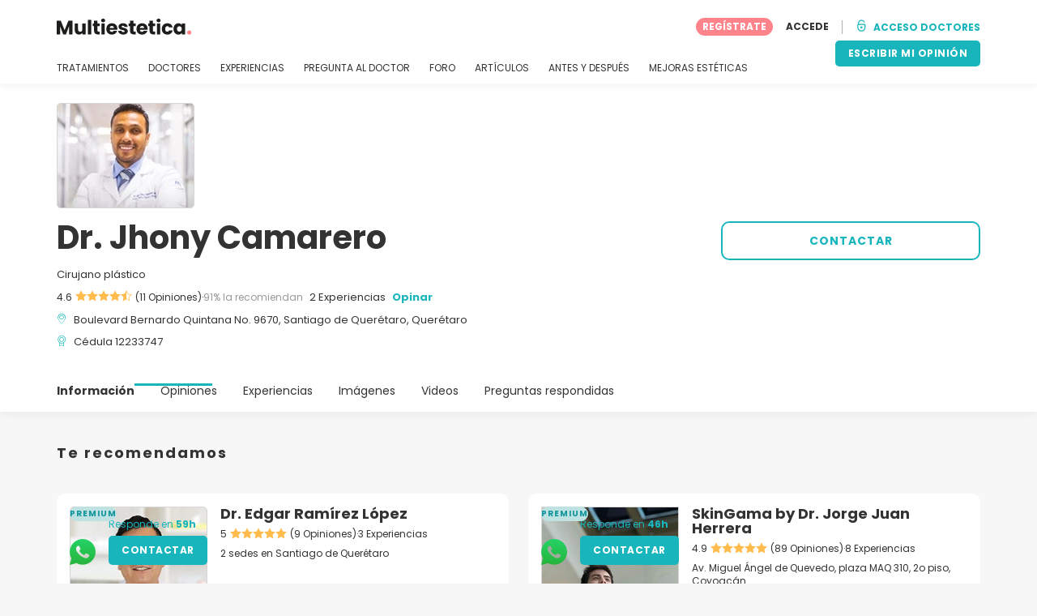

--- FILE ---
content_type: text/html; charset=UTF-8
request_url: https://www.multiestetica.mx/centros/dr-jhony-camarero-cirujano-plastico
body_size: 33051
content:
<!DOCTYPE html>
<html lang="es-MX" class="desktop" >
<head>
        
<meta charset="utf-8" />
<meta name="viewport" content="width=device-width, minimum-scale=1.0, maximum-scale=1.0"/>

<title>Dr. Jhony Camarero - Multiestetica.mx</title>

<link rel="preconnect" href="//static.multiestetica.mx" crossorigin>


                    <script async src="https://www.googletagmanager.com/gtag/js?id=G-63C6ET818X"></script>
    

    <link rel="stylesheet" href="https://static.multiestetica.mx/10009310/build/yns/main_general.css">

            <link rel="stylesheet" href="https://static.multiestetica.mx/10009310/build/yns/yns_header_nav.css">
        <link rel="stylesheet" href="https://static.multiestetica.mx/10009310/build/yns/yns_footer.css">
    
    <link rel="stylesheet" href="https://static.multiestetica.mx/10009310/build/yns/5056.css"><link rel="stylesheet" href="https://static.multiestetica.mx/10009310/build/yns/company_card.css">

<script id="js_analytics" type="text/javascript">
    const projectDomain = 'multiestetica.mx';

        (function(i,s,o,g,r,a,m){i['GoogleAnalyticsObject']=r;i[r]=i[r]||function(){
        (i[r].q=i[r].q||[]).push(arguments)},i[r].l=1*new Date();a=s.createElement(o),
        m=s.getElementsByTagName(o)[0];a.async=1;a.src=g;m.parentNode.insertBefore(a,m)
    })(window,document,'script','https://www.google-analytics.com/analytics.js','ga');

    window.gaYNS = {
                analyticsTreatmentName: 'No treatment',
        analyticsTreatmentEnglishName: 'No treatment',
        dimensionPath: '/doctors/item',
                gaTracker: 'UA-25494823-1',
                gaTrackerGlobal: 'UA-103658573-1',
        pageType: 'unified_company_card'
    };


                !function(f,b,e,v,n,t,s){if(f.fbq)return;n=f.fbq=function(){n.callMethod?
        n.callMethod.apply(n,arguments):n.queue.push(arguments)};if(!f._fbq)f._fbq=n;
        n.push=n;n.loaded=!0;n.version='2.0';n.queue=[];t=b.createElement(e);t.async=!0;
        t.src=v;s=b.getElementsByTagName(e)[0];s.parentNode.insertBefore(t,s)}(window,
        document,'script','https://connect.facebook.net/en_US/fbevents.js');
    

                window.dataLayer = window.dataLayer || [];
        window.gA4Data = window.gA4Data || {};
        window.gA4Data.measurement_id = 'G-63C6ET818X';
        window.gA4Data.treatmentName = '';
        window.gA4Data.treatmentEnglishName = '';
        window.gA4Data.pageItems = '';
        window.gA4Data.creationDate = '';
        window.gA4Data.brandRelatedId = '';
        window.gA4Data.doctorRelatedId = '';

        function gtag(){dataLayer.push(arguments);}

        // Config GA4
        gtag('js', new Date());

        function getCookie(name) {
            return document.cookie
            .split('; ')
            .find(row => row.startsWith(name))
            ?.split('=')[1] || null;
        }
        const COOKIE_NAME = '_ynsGDPR_';
        const consentCookieValue = getCookie(COOKIE_NAME);

        const defaultConsentConfig = {
            'ad_storage': 'denied',
            'ad_user_data': 'denied',
            'ad_personalization': 'denied',
            'analytics_storage': 'denied',
            'functionality_storage': 'denied',
            'personalization_storage': 'denied',
            'security_storage': 'granted',  // Always granted
        };

        let shouldEnableUrlPassthrough = true;

        if (consentCookieValue) {
            const consent = JSON.parse(decodeURIComponent(consentCookieValue));

            Object.assign(defaultConsentConfig, {
                'ad_storage': consent.marketing ? 'granted' : 'denied',
                'ad_user_data':  consent.marketing ? 'granted' : 'denied',
                'ad_personalization':  consent.marketing ? 'granted' : 'denied',
                'analytics_storage':  consent.analysis ? 'granted' : 'denied',
                'functionality_storage':  consent.functional ? 'granted' : 'denied',
                'personalization_storage':  consent.marketing ? 'granted' : 'denied',
            });

            shouldEnableUrlPassthrough = !(consent.marketing && consent.analysis);
        }
        gtag('consent', 'default', defaultConsentConfig);

        gtag('set', 'url_passthrough', shouldEnableUrlPassthrough);

        data = {};
        data.content_group = '/doctors/item';
        if (window.gA4Data.treatmentName) {
            data.treatment = window.gA4Data.treatmentName;
        }
        if (window.gA4Data.treatmentEnglishName) {
            data.english_treatment = window.gA4Data.treatmentEnglishName;
        }
        if (window.gA4Data.pageItems) {
            data.content_items = window.gA4Data.pageItems;
        }
        if (window.gA4Data.creationDate) {
            data.creation_date = window.gA4Data.creationDate;
        }
        if (window.gA4Data.brandRelatedId) {
            data.brand_related_id = window.gA4Data.brandRelatedId;
        }
        if (window.gA4Data.doctorRelatedId) {
            data.doctor_related_id = window.gA4Data.doctorRelatedId;
        }

        // /_ga=([^;]+)/i.test(document.cookie) ? data.yns_client_id = RegExp.$1.split('.').slice(2).join('.').replace('3','2'): null;
        // /smd5=([^;]+)/i.test(document.cookie) ? data.yns_session_id = RegExp.$1 : null;
        /User=([^;]+)/i.test(document.cookie) ? data.user_id = RegExp.$1 : null;

        gtag('config', window.gA4Data.measurement_id, {
            ...data,
            'cookie_domain': `.${projectDomain}`,
            'linker': {
                'url_passthrough': true
            },
        });
    </script>

<!-- Google Tag Manager -->
<script>(function(w,d,s,l,i){w[l]=w[l]||[];w[l].push({'gtm.start':
            new Date().getTime(),event:'gtm.js'});var f=d.getElementsByTagName(s)[0],
        j=d.createElement(s),dl=l!='dataLayer'?'&l='+l:'';j.async=true;j.src=
        'https://www.googletagmanager.com/gtm.js?id='+i+dl;f.parentNode.insertBefore(j,f);
    })(window,document,'script','dataLayer','GTM-5PCHSHG');</script>
<!-- End Google Tag Manager -->



    <link rel="preload" href="https://static.multiestetica.mx/10009310/build/yns/fonts/Poppins-Regular.ad19729d.woff2" as="font" type="font/woff2" crossorigin>
<link rel="preload" href="https://static.multiestetica.mx/10009310/build/yns/fonts/Poppins-Bold.dd24d10e.woff2" as="font" type="font/woff2" crossorigin>
<link rel="preload" href="https://static.multiestetica.mx/10009310/build/yns/fonts/YNS_icons.e0995834.woff2" as="font" type="font/woff2" crossorigin>




<link rel="dns-prefetch" href="//fonts.googleapis.com">
<link rel="dns-prefetch" href="//www.googleadservices.com">
<link rel="dns-prefetch" href="//pagead2.googlesyndication.com">
<link rel="dns-prefetch" href="//tpc.googlesyndication.com">
<link rel="dns-prefetch" href="//connect.facebook.net">
<link rel="dns-prefetch" href="//www.google-analytics.com">
<link rel="dns-prefetch" href="//www.googletagmanager.com">
<link rel="dns-prefetch" href="//cdnjs.cloudflare.com">
<link rel="dns-prefetch" href="//googleads.g.doubleclick.net">
<link rel="dns-prefetch" href="//stats.g.doubleclick.net">
<link rel="dns-prefetch" href="//www.google.com">
<link rel="dns-prefetch" href="//js-agent.newrelic.com">
<link rel="dns-prefetch" href="//bam.nr-data.net">
<link rel="dns-prefetch" href="//cdn.livechatinc.com">
<link rel="dns-prefetch" href="//secure.livechatinc.com">
<link rel="dns-prefetch" href="//accounts.livechatinc.com">
<link rel="dns-prefetch" href="//analytics.tiktok.com">


<meta name="google-site-verification" content="tFyTp0vI7okiPZHCNULlmh7C5U50LrLFGa80eFdgZA8"/>
<meta name="robots" content="index, follow"/>    <meta name="description" content="Estética - El Dr. Jhony Camarero es especialista en Cirugía Plástica Estética y Reconstructiva con amplia experiencia y formación académica que se encuentra en continuo desarrollo para brindar un servicio de alta calidad a sus pacientes.  Estudió Medicina General en la Universidad Nacional..."/>
<meta name="apple-itunes-app" content="app-id=1149340927, app-argument=https://www.multiestetica.mx/centros/dr-jhony-camarero-cirujano-plastico">

            <link rel="canonical" href="https://www.multiestetica.mx/centros/dr-jhony-camarero-cirujano-plastico"/>
    




<link rel="manifest" href="/manifest.webmanifest"/>

    <base href="https://www.multiestetica.mx">
</head>

<body id="company-card"        data-meta="et-center"            data-new-company-card="true"
    data-increase-company-visit="true"
      data-show-sensitive-content="false"
      class="        "
>
            
    <header class="header-nav header-nav--desktop u-flex">
        <div class="container-layout">
            <div class="header-nav__top u-flex u-flex-justify-between u-flex-align-items-center">
                                <a href="/"
                   class="header-nav__logo u-flex u-flex-align-items-center"
                   title="Estética"
                >
                    <img src="https://static.multiestetica.mx/img/img_et/logo/MX/logo.svg"
                         width="166"
                         height="20"
                         alt="Estética"
                    />
                </a>
                
                                

                                <div id="jsv-nav-user-menu-new">
                    <div class="nav-user-menu"><ul
                class="nav-user-menu--not-logged nav-user-menu__links u-flex u-flex-align-items-center u-p--0"
                data-role="nav-user-menu-not-logged"
            ><li class="nav-user-menu__users-register"><span
                        data-href="/profile/register"
                        rel="nofollow"
                        class="nav-user-menu__users-register-btn u-font--bold u-flex u-flex-align-items-center u-flex-justify-center u-render__cursor--pointer u-render__border-none internal-span-link"
                        aria-label="Regístrate en Multiestetica.mx"
                        data-role="nav-user-register-btn"
                    >
                        REGÍSTRATE
                    </span></li><li class="nav-user-menu__users-login"><span
                        data-href="/profile/login?rurl=https://www.multiestetica.mx/centros/dr-jhony-camarero-cirujano-plastico"
                        rel="nofollow"
                        class="btn--primary btn--white u-ml--2 u-font--bold u-render__border-none internal-span-link"
                        data-role="nav-user-login-btn"
                    >
                        ACCEDE
                    </span></li><li class="nav-user-menu__doctors u-ml--2 u-pl--2"><i
                        class="yns-icon-unlocked u-font--bold"
                        aria-hidden="true"
                    ></i><span
                        data-href="/front/user_account/login"
                        rel="nofollow"
                        class="u-ml--1 u-font--bold u-render__border-none btn--basic u-render__underline-none internal-span-link"
                    >ACCESO DOCTORES</span></li></ul></div>
                </div>
            </div>

                        <nav role="navigation" class="u-flex u-flex-justify-between">
                <ul class="header-nav__list u-mt--3 u-pl--0" data-role="header-nav-list">
                                        <li class="header-nav__list-item header-nav__sublist-parent u-render__position--relative">
                        <a class="header-nav__list-link u-pb--1 "
                           href="https://www.multiestetica.mx/tratamientos"
                           data-link="treatment_list"
                        >
                            TRATAMIENTOS
                        </a>

                                                        
    <div class="header-nav__sublist ">
        <div class="u-text--nowrap">
            <span class="header-nav__sublist-label u-font--bold u-mr--1">Tratamientos más populares</span>
            <a href="https://www.multiestetica.mx/tratamientos" class="header-nav__sublist-link-all u-font--bold u-text--nowrap js-ga-link"
               data-ga-ev="Main menu|View all treatments|Ver todos">
                                    Ver todos
                            </a>
        </div>
        <ul class="u-p--0">
                                                                                                                                                                                                        <li>
                    <a href="https://www.multiestetica.mx/tratamientos/abdominoplastia"
                       class="header-nav__sublist-link u-text--ellipsis js-ga-link"
                       data-ga-ev="Main menu|Go to treatment item|Abdominoplastia">
                        Abdominoplastia
                    </a>
                </li>
                                                                                                                                                                                                        <li>
                    <a href="https://www.multiestetica.mx/tratamientos/acido-hialuronico"
                       class="header-nav__sublist-link u-text--ellipsis js-ga-link"
                       data-ga-ev="Main menu|Go to treatment item|Ácido hialurónico">
                        Ácido hialurónico
                    </a>
                </li>
                                                                                                                                                                                                        <li>
                    <a href="https://www.multiestetica.mx/tratamientos/aumento-de-busto"
                       class="header-nav__sublist-link u-text--ellipsis js-ga-link"
                       data-ga-ev="Main menu|Go to treatment item|Aumento de busto">
                        Aumento de busto
                    </a>
                </li>
                                                                                                                                                                                                        <li>
                    <a href="https://www.multiestetica.mx/tratamientos/blefaroplastia"
                       class="header-nav__sublist-link u-text--ellipsis js-ga-link"
                       data-ga-ev="Main menu|Go to treatment item|Blefaroplastia">
                        Blefaroplastia
                    </a>
                </li>
                                                                                                                                                                                                        <li>
                    <a href="https://www.multiestetica.mx/tratamientos/bolsas-de-bichat"
                       class="header-nav__sublist-link u-text--ellipsis js-ga-link"
                       data-ga-ev="Main menu|Go to treatment item|Bolsas de Bichat">
                        Bolsas de Bichat
                    </a>
                </li>
                                                                                                                                                                                                        <li>
                    <a href="https://www.multiestetica.mx/tratamientos/cirugia-de-papada"
                       class="header-nav__sublist-link u-text--ellipsis js-ga-link"
                       data-ga-ev="Main menu|Go to treatment item|Cirugía de papada">
                        Cirugía de papada
                    </a>
                </li>
                                                                                                                                                                                                        <li>
                    <a href="https://www.multiestetica.mx/tratamientos/eliminacion-de-lunares"
                       class="header-nav__sublist-link u-text--ellipsis js-ga-link"
                       data-ga-ev="Main menu|Go to treatment item|Eliminación de lunares">
                        Eliminación de lunares
                    </a>
                </li>
                                                                                                                                                                                                        <li>
                    <a href="https://www.multiestetica.mx/tratamientos/eliminacion-de-tatuajes"
                       class="header-nav__sublist-link u-text--ellipsis js-ga-link"
                       data-ga-ev="Main menu|Go to treatment item|Eliminación de tatuajes">
                        Eliminación de tatuajes
                    </a>
                </li>
                                                                                                                                                                                                        <li>
                    <a href="https://www.multiestetica.mx/tratamientos/lipoescultura"
                       class="header-nav__sublist-link u-text--ellipsis js-ga-link"
                       data-ga-ev="Main menu|Go to treatment item|Lipoescultura">
                        Lipoescultura
                    </a>
                </li>
                                                                                                                                                                                                        <li>
                    <a href="https://www.multiestetica.mx/tratamientos/rinoplastia"
                       class="header-nav__sublist-link u-text--ellipsis js-ga-link"
                       data-ga-ev="Main menu|Go to treatment item|Rinoplastia">
                        Rinoplastia
                    </a>
                </li>
                    </ul>
    </div>

                                            </li>

                                        <li class="header-nav__list-item header-nav__sublist-parent u-render__position--relative">
                        <a href="https://www.multiestetica.mx/centros"
                           class="header-nav__list-link u-pb--1 "
                           data-link="company_listing"
                        >
                            DOCTORES
                        </a>

                                                        
    <div class="header-nav__sublist ">
        <div class="u-text--nowrap">
            <span class="header-nav__sublist-label u-font--bold u-mr--1">Doctores por ciudad y tratamiento</span>
            <a href="https://www.multiestetica.mx/centros" class="header-nav__sublist-link-all u-font--bold u-text--nowrap js-ga-link"
               data-ga-ev="Main menu|View all doctors|Ver todos">
                                    Ver todos
                            </a>
        </div>
        <ul class="u-p--0">
                                                                                                                                                                                                                                                    <li>
                    <a href="https://www.multiestetica.mx/centros/aumento-de-busto/distrito-federal"
                       class="header-nav__sublist-link u-text--ellipsis js-ga-link"
                       data-ga-ev="Main menu|Go to doctors list treatment area2|Aumento de busto en Ciudad de México">
                        Aumento de busto en Ciudad de México
                    </a>
                </li>
                                                                                                                                                                                                                                                    <li>
                    <a href="https://www.multiestetica.mx/centros/lipoescultura/distrito-federal"
                       class="header-nav__sublist-link u-text--ellipsis js-ga-link"
                       data-ga-ev="Main menu|Go to doctors list treatment area2|Lipoescultura en Ciudad de México">
                        Lipoescultura en Ciudad de México
                    </a>
                </li>
                                                                                                                                                                                                                                                    <li>
                    <a href="https://www.multiestetica.mx/centros/rinoplastia/distrito-federal"
                       class="header-nav__sublist-link u-text--ellipsis js-ga-link"
                       data-ga-ev="Main menu|Go to doctors list treatment area2|Rinoplastia en Ciudad de México">
                        Rinoplastia en Ciudad de México
                    </a>
                </li>
                                                                                                                                                                                                                                                    <li>
                    <a href="https://www.multiestetica.mx/centros/rinoplastia/toluca-estado-de-mexico"
                       class="header-nav__sublist-link u-text--ellipsis js-ga-link"
                       data-ga-ev="Main menu|Go to doctors list treatment area2|Rinoplastia en Toluca">
                        Rinoplastia en Toluca
                    </a>
                </li>
                                                                                                                                                                                                                                                    <li>
                    <a href="https://www.multiestetica.mx/centros/lipoescultura/chihuahua"
                       class="header-nav__sublist-link u-text--ellipsis js-ga-link"
                       data-ga-ev="Main menu|Go to doctors list treatment area2|Lipoescultura en Chihuahua">
                        Lipoescultura en Chihuahua
                    </a>
                </li>
                                                                                                                                                                                                                                                    <li>
                    <a href="https://www.multiestetica.mx/centros/aumento-de-busto/toluca-estado-de-mexico"
                       class="header-nav__sublist-link u-text--ellipsis js-ga-link"
                       data-ga-ev="Main menu|Go to doctors list treatment area2|Aumento de busto en Toluca">
                        Aumento de busto en Toluca
                    </a>
                </li>
                                                                                                                                                                                                                                                    <li>
                    <a href="https://www.multiestetica.mx/centros/lipoescultura/guadalajara-jalisco"
                       class="header-nav__sublist-link u-text--ellipsis js-ga-link"
                       data-ga-ev="Main menu|Go to doctors list treatment area2|Lipoescultura en Guadalajara">
                        Lipoescultura en Guadalajara
                    </a>
                </li>
                                                                                                                                                                                                                                                    <li>
                    <a href="https://www.multiestetica.mx/centros/eliminacion-de-tatuajes/toluca-estado-de-mexico"
                       class="header-nav__sublist-link u-text--ellipsis js-ga-link"
                       data-ga-ev="Main menu|Go to doctors list treatment area2|Eliminación de tatuajes en Toluca">
                        Eliminación de tatuajes en Toluca
                    </a>
                </li>
                                                                                                                                                                                                                                                    <li>
                    <a href="https://www.multiestetica.mx/centros/abdominoplastia/distrito-federal"
                       class="header-nav__sublist-link u-text--ellipsis js-ga-link"
                       data-ga-ev="Main menu|Go to doctors list treatment area2|Abdominoplastia en Ciudad de México">
                        Abdominoplastia en Ciudad de México
                    </a>
                </li>
                                                                                                                                                                                                                                                    <li>
                    <a href="https://www.multiestetica.mx/centros/lipoescultura/toluca-estado-de-mexico"
                       class="header-nav__sublist-link u-text--ellipsis js-ga-link"
                       data-ga-ev="Main menu|Go to doctors list treatment area2|Lipoescultura en Toluca">
                        Lipoescultura en Toluca
                    </a>
                </li>
                    </ul>
    </div>

                                            </li>

                                                                <li class="header-nav__list-item header-nav__sublist-parent u-render__position--relative">
                            <a class="header-nav__list-link u-pb--1 "
                               href="https://www.multiestetica.mx/experiencias"
                               data-link="experiences-home"
                               data-role="experiences-navigation-tab"
                            >
                                EXPERIENCIAS
                            </a>

                                                                
    <div class="header-nav__sublist ">
        <div class="u-text--nowrap">
            <span class="header-nav__sublist-label u-font--bold u-mr--1">Tratamientos con más experiencias</span>
            <a href="https://www.multiestetica.mx/experiencias" class="header-nav__sublist-link-all u-font--bold u-text--nowrap js-ga-link"
               data-ga-ev="Main menu|View all experiences|Ver todos">
                                    Ver todos
                            </a>
        </div>
        <ul class="u-p--0">
                                                                                                                                                                                                        <li>
                    <a href="https://www.multiestetica.mx/experiencias/abdominoplastia"
                       class="header-nav__sublist-link u-text--ellipsis js-ga-link"
                       data-ga-ev="Main menu|Go to treatment experience list|Experiencias sobre Abdominoplastia">
                        Experiencias sobre Abdominoplastia
                    </a>
                </li>
                                                                                                                                                                                                        <li>
                    <a href="https://www.multiestetica.mx/experiencias/acido-hialuronico"
                       class="header-nav__sublist-link u-text--ellipsis js-ga-link"
                       data-ga-ev="Main menu|Go to treatment experience list|Experiencias sobre Ácido hialurónico">
                        Experiencias sobre Ácido hialurónico
                    </a>
                </li>
                                                                                                                                                                                                        <li>
                    <a href="https://www.multiestetica.mx/experiencias/aumento-de-busto"
                       class="header-nav__sublist-link u-text--ellipsis js-ga-link"
                       data-ga-ev="Main menu|Go to treatment experience list|Experiencias sobre Aumento de busto">
                        Experiencias sobre Aumento de busto
                    </a>
                </li>
                                                                                                                                                                                                        <li>
                    <a href="https://www.multiestetica.mx/experiencias/blefaroplastia"
                       class="header-nav__sublist-link u-text--ellipsis js-ga-link"
                       data-ga-ev="Main menu|Go to treatment experience list|Experiencias sobre Blefaroplastia">
                        Experiencias sobre Blefaroplastia
                    </a>
                </li>
                                                                                                                                                                                                        <li>
                    <a href="https://www.multiestetica.mx/experiencias/bolsas-de-bichat"
                       class="header-nav__sublist-link u-text--ellipsis js-ga-link"
                       data-ga-ev="Main menu|Go to treatment experience list|Experiencias sobre Bolsas de Bichat">
                        Experiencias sobre Bolsas de Bichat
                    </a>
                </li>
                                                                                                                                                                                                        <li>
                    <a href="https://www.multiestetica.mx/experiencias/lipoescultura"
                       class="header-nav__sublist-link u-text--ellipsis js-ga-link"
                       data-ga-ev="Main menu|Go to treatment experience list|Experiencias sobre Lipoescultura">
                        Experiencias sobre Lipoescultura
                    </a>
                </li>
                                                                                                                                                                                                        <li>
                    <a href="https://www.multiestetica.mx/experiencias/liposuccion"
                       class="header-nav__sublist-link u-text--ellipsis js-ga-link"
                       data-ga-ev="Main menu|Go to treatment experience list|Experiencias sobre Liposucción">
                        Experiencias sobre Liposucción
                    </a>
                </li>
                                                                                                                                                                                                        <li>
                    <a href="https://www.multiestetica.mx/experiencias/mommy-makeover"
                       class="header-nav__sublist-link u-text--ellipsis js-ga-link"
                       data-ga-ev="Main menu|Go to treatment experience list|Experiencias sobre Mommy makeover">
                        Experiencias sobre Mommy makeover
                    </a>
                </li>
                                                                                                                                                                                                        <li>
                    <a href="https://www.multiestetica.mx/experiencias/rinoplastia"
                       class="header-nav__sublist-link u-text--ellipsis js-ga-link"
                       data-ga-ev="Main menu|Go to treatment experience list|Experiencias sobre Rinoplastia">
                        Experiencias sobre Rinoplastia
                    </a>
                </li>
                                                                                                                                                                                                        <li>
                    <a href="https://www.multiestetica.mx/experiencias/botox"
                       class="header-nav__sublist-link u-text--ellipsis js-ga-link"
                       data-ga-ev="Main menu|Go to treatment experience list|Experiencias sobre Toxina botulínica">
                        Experiencias sobre Toxina botulínica
                    </a>
                </li>
                    </ul>
    </div>

                                                    </li>
                    
                                                                <li class="header-nav__list-item header-nav__sublist-parent u-render__position--relative">
                            <a class="header-nav__list-link u-pb--1 "
                               href="https://www.multiestetica.mx/preguntas"
                               data-link="qanda_home"
                            >
                                PREGUNTA AL DOCTOR
                            </a>

                                                                
    <div class="header-nav__sublist ">
        <div class="u-text--nowrap">
            <span class="header-nav__sublist-label u-font--bold u-mr--1">Tratamientos con más preguntas</span>
            <a href="https://www.multiestetica.mx/preguntas" class="header-nav__sublist-link-all u-font--bold u-text--nowrap js-ga-link"
               data-ga-ev="Main menu|View all qanda|Ver todos">
                                    Ver todos
                            </a>
        </div>
        <ul class="u-p--0">
                                                                                                                                                                                                        <li>
                    <a href="https://www.multiestetica.mx/preguntas/abdominoplastia"
                       class="header-nav__sublist-link u-text--ellipsis js-ga-link"
                       data-ga-ev="Main menu|Go to treatment qanda|Preguntas sobre Abdominoplastia">
                        Preguntas sobre Abdominoplastia
                    </a>
                </li>
                                                                                                                                                                                                        <li>
                    <a href="https://www.multiestetica.mx/preguntas/acido-hialuronico"
                       class="header-nav__sublist-link u-text--ellipsis js-ga-link"
                       data-ga-ev="Main menu|Go to treatment qanda|Preguntas sobre Ácido hialurónico">
                        Preguntas sobre Ácido hialurónico
                    </a>
                </li>
                                                                                                                                                                                                        <li>
                    <a href="https://www.multiestetica.mx/preguntas/aumento-de-busto"
                       class="header-nav__sublist-link u-text--ellipsis js-ga-link"
                       data-ga-ev="Main menu|Go to treatment qanda|Preguntas sobre Aumento de busto">
                        Preguntas sobre Aumento de busto
                    </a>
                </li>
                                                                                                                                                                                                        <li>
                    <a href="https://www.multiestetica.mx/preguntas/bolsas-de-bichat"
                       class="header-nav__sublist-link u-text--ellipsis js-ga-link"
                       data-ga-ev="Main menu|Go to treatment qanda|Preguntas sobre Bolsas de Bichat">
                        Preguntas sobre Bolsas de Bichat
                    </a>
                </li>
                                                                                                                                                                                                        <li>
                    <a href="https://www.multiestetica.mx/preguntas/gluteoplastia"
                       class="header-nav__sublist-link u-text--ellipsis js-ga-link"
                       data-ga-ev="Main menu|Go to treatment qanda|Preguntas sobre Gluteoplastia">
                        Preguntas sobre Gluteoplastia
                    </a>
                </li>
                                                                                                                                                                                                        <li>
                    <a href="https://www.multiestetica.mx/preguntas/lipoescultura"
                       class="header-nav__sublist-link u-text--ellipsis js-ga-link"
                       data-ga-ev="Main menu|Go to treatment qanda|Preguntas sobre Lipoescultura">
                        Preguntas sobre Lipoescultura
                    </a>
                </li>
                                                                                                                                                                                                        <li>
                    <a href="https://www.multiestetica.mx/preguntas/liposuccion"
                       class="header-nav__sublist-link u-text--ellipsis js-ga-link"
                       data-ga-ev="Main menu|Go to treatment qanda|Preguntas sobre Liposucción">
                        Preguntas sobre Liposucción
                    </a>
                </li>
                                                                                                                                                                                                        <li>
                    <a href="https://www.multiestetica.mx/preguntas/mentoplastia"
                       class="header-nav__sublist-link u-text--ellipsis js-ga-link"
                       data-ga-ev="Main menu|Go to treatment qanda|Preguntas sobre Mentoplastia">
                        Preguntas sobre Mentoplastia
                    </a>
                </li>
                                                                                                                                                                                                        <li>
                    <a href="https://www.multiestetica.mx/preguntas/rinoplastia"
                       class="header-nav__sublist-link u-text--ellipsis js-ga-link"
                       data-ga-ev="Main menu|Go to treatment qanda|Preguntas sobre Rinoplastia">
                        Preguntas sobre Rinoplastia
                    </a>
                </li>
                                                                                                                                                                                                        <li>
                    <a href="https://www.multiestetica.mx/preguntas/botox"
                       class="header-nav__sublist-link u-text--ellipsis js-ga-link"
                       data-ga-ev="Main menu|Go to treatment qanda|Preguntas sobre Toxina botulínica">
                        Preguntas sobre Toxina botulínica
                    </a>
                </li>
                    </ul>
    </div>

                                                    </li>
                    
                                                                <li class="header-nav__list-item">
                            <a class="header-nav__list-link u-pb--1 "
                               href="https://forum.multiestetica.mx/"
                               data-link="forum-list-categories"
                            >
                                FORO
                            </a>
                        </li>
                    
                                        <li class="header-nav__list-item">
                        <a class="header-nav__list-link u-pb--1 "
                           href="https://www.multiestetica.mx/articulos"
                           data-link="article-home"
                        >
                            ARTÍCULOS
                        </a>
                    </li>

                                                                <li class="header-nav__list-item">
                            <a class="header-nav__list-link u-pb--1 "
                               href="https://www.multiestetica.mx/antes-y-despues"
                               data-link="gallery-listing"
                            >
                                ANTES Y DESPUÉS
                            </a>
                        </li>
                    
                                        <li class="header-nav__list-item">
                        <a class="header-nav__list-link u-pb--1 "
                           href="https://www.multiestetica.mx/mejoras-esteticas"
                           data-link="concern_list"
                        >
                            MEJORAS ESTÉTICAS
                        </a>
                    </li>
                </ul>

                                                        <div class="u-my--1">
                        <button
                            data-com-id="0"
                            data-treatment-id="0"
                            data-source="14"
                            class="btn-header btn-header--primary u-render__display--none js-experience-review-selector js-show-for-patients js-ga-link"
                                
    data-ga-category="click"
    data-ga-props="{&quot;action&quot;:&quot;share experience&quot;,&quot;cta&quot;:&quot;navigation button&quot;,&quot;content_group&quot;:&quot;\/doctors\/item&quot;}"

                        >ESCRIBIR MI OPINIÓN</button>
                    </div>
                            </nav>
        </div>
    </header>

    
<div id="js-company-card-main" class="company-card__bg--white" data-id="377357" data-head="433227" data-mabbox-js="/10009310/build/yns/vendor/mapbox-gl.ca8c7168.js">
        
<section class="company-card-header-info js-header-info
    ">

        
        <div
        class="container-layout company-card-header-info__wrapper u-pt--3 u-pb--4"
        data-role="company-logo"
    >
                




                                    
    
            <picture class="company-logo__picture u-render__overflow--hidden u-flex-none skeleton skeleton--r5"><source srcset="//static.multiestetica.mx/site/company/25/377357/logo/dr-jhony-camarero-cirujano-plastico_li1.webp?timestamp=10"
                        type="image/webp"
                ><source srcset="//static.multiestetica.mx/site/company/25/377357/logo/dr-jhony-camarero-cirujano-plastico_li1.jpg?timestamp=10"
                        type="image/jpg"
                ><img src="//static.multiestetica.mx/site/company/25/377357/logo/dr-jhony-camarero-cirujano-plastico_li1.jpg?timestamp=10"
                 alt="Dr. Jhony Camarero"
                                
                                
                                
                                
                                
                                
                                                    width="168"
                
                                                    height="128"
                
                                                    loading="eager"
                
                                
                                                    decoding="async"
                
                                                    importance="high"
                
                                            /></picture>

    
                


                <div class="company-card-header-info__content-wrapper u-pt--2">
                        <div class="company-card-header-info__info-wrapper"
                 data-role="company-info"
            >
                


<h1
    class="u-my--0 u-font--bold u-render__display--inline"
    data-role="company-name"
>
    Dr. Jhony Camarero
</h1>

    <div class="company-card-header-info__data u-mt--2">
                    Cirujano plástico
            </div>

<div class="company-card-header-info__data u-mt--1 u-flex-grid u-flex-align-items-center">
        
            

    <div
                        class="stars u-flex u-flex-align-items-center u-flex-none u-flex-wrap"
                        data-role="company-stars"
                    ><div class="u-flex u-flex-align-items-center u-flex-none"><span class="u-mr--05">4.6</span><div
            class="stars__icons "
                    ><i class="yns-icon-star-full" aria-hidden="true"></i><i class="yns-icon-star-full" aria-hidden="true"></i><i class="yns-icon-star-full" aria-hidden="true"></i><i class="yns-icon-star-full" aria-hidden="true"></i><i class="yns-icon-star-half" aria-hidden="true"></i></div></div><div data-role="company-reviews">(11 Opiniones)</div><span class="stars__separator">·</span><span
                            class="stars__percent"
                            data-role="company-reviews-percent"
                        >91% la recomiendan</span></div>

            <span class="company-card-header-info__data-text d:u-ml--1">2 Experiencias</span>
    
    <a href="#review/1"
       data-role="review-header"
       data-com-id="377357"
       data-source="11"
                   class="company-card-header-info__data-link u-font--bold u-render__cursor--pointer d:u-ml--1 u-text__line-clamp--1 u-render__display--none js-experience-review-selector js-show-for-patients js-ga-link"
                
    data-ga-category="click"
    data-ga-props="{&quot;action&quot;:&quot;share experience&quot;,&quot;cta&quot;:&quot;company card header info review button&quot;,&quot;content_group&quot;:&quot;\/doctors\/item&quot;}"

    >
        Opinar
    </a>
</div>

<div
    class="company-card-header-info__data u-mt--1 u-flex u-flex-align-items-baseline"
    data-role="company-location"
>
    <i class="yns-icon-location u-mr--1 company-card-header-info__data-icon" aria-hidden="true"></i>
    <div>
                    <span class="u-mr--1">Boulevard Bernardo Quintana No. 9670, Santiago de Querétaro, Querétaro</span>
                    </div>
</div>




    <div
        class="company-card-header-info__data u-mt--1 u-flex u-flex-align-items-baseline"
        data-role="company-collegiate-number"
    >
        <i class="yns-icon-doctor-certifications u-mr--1 company-card-header-info__data-icon" aria-hidden="true"></i>
        <span>
            Cédula 12233747
        </span>
    </div>





            </div>

                        <div class="u-mt--4 d:u-mt--0">
                                                    <div class="company-card-header-info__buttons-wrapper u-flex u-flex-align-items-center">
                                                                            
    
        
        
        
        
    

<button
    type="button"
     id="button-request-cta-btn_getprice"     class="btn btn--basic-border btn--big js-lead-form js-ga-link"
    
            data-ga-ev="CompanyCard|ask_request|btn_contact"
                    
    data-ga-category="look_for_a_doctor"
    data-ga-props="{&quot;user_id&quot;:null,&quot;doctor_id&quot;:377357,&quot;action&quot;:&quot;ask for a lead&quot;,&quot;cta&quot;:&quot;header lead button&quot;,&quot;content_group&quot;:&quot;\/doctors\/item&quot;,&quot;doctor_plan&quot;:&quot;basic&quot;}"

        data-company-id=377357
    
    
    

    data-source=23
    data-button-type=contact-header
            data-role=general-lead-header
    data-isMobile=""
    data-referrer="https://www.multiestetica.mx/centros/dr-jhony-camarero-cirujano-plastico"
>
    CONTACTAR
</button>



                                            </div>
                            </div>
        </div>
    </div>
</section>


        

<div class="sticky-header-nav js-sticky-nav">
    <div class="sticky-header-nav__info">
                    <div class="container-layout u-flex u-flex-justify-between">
                                                


<div class="company-info u-flex u-flex-align-items-start ">
                
                                        
    




                                                                
    
            <picture class="company-logo__picture u-render__overflow--hidden u-flex-none skeleton skeleton--r5"><source srcset="//static.multiestetica.mx/site/company/25/377357/logo/dr-jhony-camarero-cirujano-plastico_li5.webp?timestamp=3"
                        type="image/webp"
                ><source srcset="//static.multiestetica.mx/site/company/25/377357/logo/dr-jhony-camarero-cirujano-plastico_li5.jpg?timestamp=3"
                        type="image/jpg"
                ><img src="//static.multiestetica.mx/site/company/25/377357/logo/dr-jhony-camarero-cirujano-plastico_li5.jpg?timestamp=3"
                 alt="Dr. Jhony Camarero"
                                
                                
                                
                                
                                
                                
                                                    width="88"
                
                                                    height="64"
                
                                                    loading="lazy"
                
                                
                                                    decoding="async"
                
                                
                                            /></picture>

    
                

    <div class="u-ml--1">
                <div class="company-info__name u-font--bold u-text__line-clamp--2" data-role="company-info-name">

                                                Dr. Jhony Camarero
                            
                                </div>

                                
            

    <div
                        class="stars u-flex u-flex-align-items-center u-flex-none u-flex-wrap"
                        data-role="company-stars"
                    ><div class="u-flex u-flex-align-items-center u-flex-none"><span class="u-mr--05">4.6</span><div
            class="stars__icons "
                    ><i class="yns-icon-star-full" aria-hidden="true"></i><i class="yns-icon-star-full" aria-hidden="true"></i><i class="yns-icon-star-full" aria-hidden="true"></i><i class="yns-icon-star-full" aria-hidden="true"></i><i class="yns-icon-star-half" aria-hidden="true"></i></div></div><div data-role="company-reviews">(11 Opiniones)</div><span class="stars__separator">·</span><span
                            class="stars__percent"
                            data-role="company-reviews-percent"
                        >91% la recomiendan</span></div>
        
                

            </div>
</div>


                                <div>
                                            

<div class="u-flex u-flex-align-items-center u-flex--gap-16">
    

        

<button
    type="button"
        class="btn btn--secondary btn--big js-lead-form js-ga-link"
    title=Contactar
            data-ga-ev="CompanyCard|ask_request|btn_contact_sticky_bar"
                    
    data-ga-category="look_for_a_doctor"
    data-ga-props="{&quot;user_id&quot;:null,&quot;doctor_id&quot;:377357,&quot;action&quot;:&quot;ask for a lead&quot;,&quot;cta&quot;:&quot;sticky header lead button&quot;,&quot;content_group&quot;:&quot;\/doctors\/item&quot;,&quot;doctor_plan&quot;:&quot;basic&quot;}"

        data-company-id=377357
    
    
    

    data-source=98
    data-button-type=contact-header
            data-role=general-lead-sticky
    data-isMobile=""
    data-referrer="https://www.multiestetica.mx/centros/dr-jhony-camarero-cirujano-plastico"
>
    CONTACTAR
</button>

</div>

                                    </div>

            </div>
            </div>

    <ul class="sticky-header-nav__list u-flex container-layout">
        <li class="sticky-header-nav__list-item is-active js-scroll-to-view-link" data-anch="js-company-card-info">
            <span class="u-render__position--relative">Información</span>
        </li>

                
                    <li
                class="sticky-header-nav__list-item js-scroll-to-view-link"
                data-anch="js-company-card-rbt"
                data-role="sticky-reviews-section"
            >
                <span class="u-render__position--relative">Opiniones</span>
            </li>
        
                    <li
                class="sticky-header-nav__list-item js-scroll-to-view-link"
                data-anch="js-company-card-ex"
                data-role="sticky-experiences-section"
            >
                <span class="u-render__position--relative">Experiencias</span>
            </li>
        
                            <li
                class="sticky-header-nav__list-item js-scroll-to-view-link"
                data-anch="company-card-media-photo"
                data-role="sticky-images-section"
            >
                <span class="u-render__position--relative">Imágenes</span>
            </li>
        
                            <li
                class="sticky-header-nav__list-item js-scroll-to-view-link"
                data-anch="company-card-media-video"
                data-role="sticky-video-section"
            >
                <span class="u-render__position--relative">Videos</span>
            </li>
        
                    <li
                class="sticky-header-nav__list-item js-scroll-to-view-link"
                data-anch="js-company-card-qa"
                data-role="sticky-questions-section"
            >
                <span class="u-render__position--relative">Preguntas respondidas</span>
            </li>
        
                
            </ul>

    <div class="sticky-header-nav__shadow" aria-hidden="true"></div>
</div>



        
                <section
            id="js-company-card-related"
            class="wrapper-layout company-card__bg--white-coconut u-py--5 js-sticky-section u-pt--5 u-pb--4"
            data-role="recommend-section"
        >
            <div class="container-layout">
                <section data-role="related-companies">
    <h2 class="subtitle subtitle--content u-mt--0">Te recomendamos</h2>
    <div class="company-related-companies__loop u-mt--3 d:u-mt--5">
                    

<article
    id="li_1"
    class="u-bg--white u-radius--10 u-p--2 u-render__position--relative js_customer_content"
    data-company-id="348360"
    data-appointment="not_showing"
    data-company-ordinal="1"
    data-role="company list item"
    data-type="premium"
    data-global-offer="1"
>
     


<div class="company-miniature company-miniature--no-specialities">
                            

                
    <span
        class="bookmark bookmark--premium u-font--bold u-px--1 u-render__position--absolute"
        data-role="company-chip"
    >
        Premium
    </span>

            
        <div class="company-miniature__picture">
        




                                    
            <a href="https://www.multiestetica.mx/centros/dr-edgar-ramirez-lopez"
                            data-ga-ev="Company Card|Show company card from related doctors|Show company card from related doctors"
                                    data-role="company-logo"
                            class="js-ga-link"
                    >
    
            <picture class="company-logo__picture u-render__overflow--hidden u-flex-none skeleton skeleton--r5"><source srcset="//static.multiestetica.mx/site/company/71/348360/logo/dr-edgar-ramirez-lopez_li1.webp?timestamp=1762269481"
                        type="image/webp"
                ><source srcset="//static.multiestetica.mx/site/company/71/348360/logo/dr-edgar-ramirez-lopez_li1.jpg?timestamp=1762269481"
                        type="image/jpg"
                ><img src="//static.multiestetica.mx/site/company/71/348360/logo/dr-edgar-ramirez-lopez_li1.jpg?timestamp=1762269481"
                 alt="Dr. Edgar Ramírez López"
                                
                                
                                
                                
                                
                                
                                                    width="168"
                
                                                    height="128"
                
                                                    loading="eager"
                
                                
                                                    decoding="async"
                
                                
                                            /></picture>

            </a>
    
                

    </div>

        <h3 class="company-miniature__name u-font--bold u-mt--0 u-mb--1">
        <a
            href="https://www.multiestetica.mx/centros/dr-edgar-ramirez-lopez"
            class="company-miniature__name-link js-ga-link"
                        data-role="company-title"
                    >
            Dr. Edgar Ramírez López
        </a>
    </h3>

        
        <div
        class="company-miniature__rating u-flex u-flex-align-items-baseline u-flex-wrap u-mb--1"
        data-role="company-rating"
    >
                    
            

    <div
                        class="stars u-flex u-flex-align-items-center u-flex-none u-flex-wrap"
                        data-role="company-stars"
                    ><div class="u-flex u-flex-align-items-center u-flex-none"><span class="u-mr--05">5</span><div
            class="stars__icons "
                    ><i class="yns-icon-star-full" aria-hidden="true"></i><i class="yns-icon-star-full" aria-hidden="true"></i><i class="yns-icon-star-full" aria-hidden="true"></i><i class="yns-icon-star-full" aria-hidden="true"></i><i class="yns-icon-star-full" aria-hidden="true"></i></div></div><div data-role="company-reviews">(9 Opiniones)</div></div>

                                    <span class="company-miniature__separator">·</span>
            <span data-role="company-stories">3 Experiencias</span>
            </div>

        <div
        class="company-miniature__location u-text__line-clamp--2 u-mb--1"
        data-role="company-location"
    >
                                2 sedes en Santiago de Querétaro
    </div>

                <div class="company-miniature__details u-flex u-flex-col">

                        
                        
                        
                        
                                </div>
    
        <div class="company-miniature__bottom u-flex u-flex-justify-end u-flex-align-items-end">

                

        <div class="u-flex u-flex u-flex-align-items-end u-ml--auto">

                                        
<button
        type="button"
        data-href="/lead/whatsapp/348360?source=107"
                class="u-p--0 u-bg--transparent u-render__border-none internal-span-link js-ga-link u-mr--2"
        data-role=whatsapp-lead-button
        data-referrer="https://www.multiestetica.mx/centros/dr-jhony-camarero-cirujano-plastico"
                        
    data-ga-category="look_for_a_doctor"
    data-ga-props="{&quot;user_id&quot;:null,&quot;doctor_id&quot;:348360,&quot;action&quot;:&quot;ask for a lead&quot;,&quot;cta&quot;:&quot;company list lead button whatsapp&quot;,&quot;content_group&quot;:&quot;\/doctors\/item&quot;,&quot;doctor_plan&quot;:&quot;premium&quot;}"

        >
    <img
        src="https://static.multiestetica.mx/img/img_et/default/whatsApp.svg"
        height="32"
        alt="WhatsApp"
    />
</button>

            
            <div class="u-flex u-flex-col u-flex-align-items-end">
                                                    <div class="company-miniature__respond u-mb--1 u-mr--05"
                         data-role="company-response-time"
                    >
                                                    Responde en <b>59h</b>
                                            </div>
                
                                
                                                            
                    

<button
    type="button"
        class="btn btn--primary js-lead-form"
    
            data-company-id=348360
    
    
    

    data-source=84
    data-button-type=contact
            data-role=direct-lead
    data-isMobile=""
    data-referrer="https://www.multiestetica.mx/centros/dr-jhony-camarero-cirujano-plastico"
>
    Contactar
</button>

                            </div>
        </div>
    </div>
</div>


    </article>

                    

<article
    id="li_2"
    class="u-bg--white u-radius--10 u-p--2 u-render__position--relative js_customer_content"
    data-company-id="316615"
    data-appointment="not_showing"
    data-company-ordinal="2"
    data-role="company list item"
    data-type="premium"
    data-global-offer=""
>
     


<div class="company-miniature company-miniature--no-specialities">
                            

                
    <span
        class="bookmark bookmark--premium u-font--bold u-px--1 u-render__position--absolute"
        data-role="company-chip"
    >
        Premium
    </span>

            
        <div class="company-miniature__picture">
        



    <div class="company-logo u-flex u-flex-col u-flex-none ">

                                    
            <a href="https://www.multiestetica.mx/centros/skin-gama"
                            data-ga-ev="Company Card|Show company card from related doctors|Show company card from related doctors"
                                    data-role="company-logo"
                            class="js-ga-link"
                    >
    
            <picture class="company-logo__picture u-render__overflow--hidden u-flex-none skeleton skeleton--top-r5 company-logo__picture--verified"><source srcset="//static.multiestetica.mx/site/company/7e/316615/logo/skin-gama_li1.webp?timestamp=1767139542"
                        type="image/webp"
                ><source srcset="//static.multiestetica.mx/site/company/7e/316615/logo/skin-gama_li1.jpg?timestamp=1767139542"
                        type="image/jpg"
                ><img src="//static.multiestetica.mx/site/company/7e/316615/logo/skin-gama_li1.jpg?timestamp=1767139542"
                 alt="SkinGama by Dr. Jorge Juan Herrera"
                                
                                
                                
                                
                                
                                
                                                    width="168"
                
                                                    height="128"
                
                                                    loading="eager"
                
                                
                                                    decoding="async"
                
                                
                                            /></picture>

            </a>
    
                        <div
                class="company-tag company-tag--verified u-flex u-flex-align-items-center u-flex-justify-center u-render__cursor--pointer jsv-modal-message"
                data-role="company-verified"
                                    data-modal-type="verified"
                    data-external-close="true"
                            >
                <i class="yns-icon-verified" aria-hidden="true"></i>
            </div>
            
</div>
    </div>

        <h3 class="company-miniature__name u-font--bold u-mt--0 u-mb--1">
        <a
            href="https://www.multiestetica.mx/centros/skin-gama"
            class="company-miniature__name-link js-ga-link"
                        data-role="company-title"
                    >
            SkinGama by Dr. Jorge Juan Herrera
        </a>
    </h3>

        
        <div
        class="company-miniature__rating u-flex u-flex-align-items-baseline u-flex-wrap u-mb--1"
        data-role="company-rating"
    >
                    
            

    <div
                        class="stars u-flex u-flex-align-items-center u-flex-none u-flex-wrap"
                        data-role="company-stars"
                    ><div class="u-flex u-flex-align-items-center u-flex-none"><span class="u-mr--05">4.9</span><div
            class="stars__icons "
                    ><i class="yns-icon-star-full" aria-hidden="true"></i><i class="yns-icon-star-full" aria-hidden="true"></i><i class="yns-icon-star-full" aria-hidden="true"></i><i class="yns-icon-star-full" aria-hidden="true"></i><i class="yns-icon-star-full" aria-hidden="true"></i></div></div><div data-role="company-reviews">(89 Opiniones)</div></div>

                                    <span class="company-miniature__separator">·</span>
            <span data-role="company-stories">8 Experiencias</span>
            </div>

        <div
        class="company-miniature__location u-text__line-clamp--2 u-mb--1"
        data-role="company-location"
    >
                                Av. Miguel Ángel de Quevedo, plaza MAQ 310, 2o piso, Coyoacán
    </div>

                <div class="company-miniature__details u-flex u-flex-col">

                        
                                        <div class="u-flex u-flex-align-items-center">
                    <i class="company-miniature__details-icon yns-icon-financing" aria-hidden="true"></i>
                    <span>Opciones de <strong>financiamiento</strong></span>
                </div>
            
                        
                        
                                </div>
    
        <div class="company-miniature__bottom u-flex u-flex-justify-end u-flex-align-items-end">

                

        <div class="u-flex u-flex u-flex-align-items-end u-ml--auto">

                                        
<button
        type="button"
        data-href="/lead/whatsapp/316615?source=107"
                class="u-p--0 u-bg--transparent u-render__border-none internal-span-link js-ga-link u-mr--2"
        data-role=whatsapp-lead-button
        data-referrer="https://www.multiestetica.mx/centros/dr-jhony-camarero-cirujano-plastico"
                        
    data-ga-category="look_for_a_doctor"
    data-ga-props="{&quot;user_id&quot;:null,&quot;doctor_id&quot;:316615,&quot;action&quot;:&quot;ask for a lead&quot;,&quot;cta&quot;:&quot;company list lead button whatsapp&quot;,&quot;content_group&quot;:&quot;\/doctors\/item&quot;,&quot;doctor_plan&quot;:&quot;premium&quot;}"

        >
    <img
        src="https://static.multiestetica.mx/img/img_et/default/whatsApp.svg"
        height="32"
        alt="WhatsApp"
    />
</button>

            
            <div class="u-flex u-flex-col u-flex-align-items-end">
                                                    <div class="company-miniature__respond u-mb--1 u-mr--05"
                         data-role="company-response-time"
                    >
                                                    Responde en <b>46h</b>
                                            </div>
                
                                
                                                            
                    

<button
    type="button"
        class="btn btn--primary js-lead-form"
    
            data-company-id=316615
    
    
    

    data-source=84
    data-button-type=contact
            data-role=direct-lead
    data-isMobile=""
    data-referrer="https://www.multiestetica.mx/centros/dr-jhony-camarero-cirujano-plastico"
>
    Contactar
</button>

                            </div>
        </div>
    </div>
</div>


    </article>

                    

<article
    id="li_3"
    class="u-bg--white u-radius--10 u-p--2 u-render__position--relative js_customer_content"
    data-company-id="340775"
    data-appointment="not_showing"
    data-company-ordinal="3"
    data-role="company list item"
    data-type="premium"
    data-global-offer="1"
>
     


<div class="company-miniature company-miniature--no-specialities">
                            

                
    <span
        class="bookmark bookmark--premium u-font--bold u-px--1 u-render__position--absolute"
        data-role="company-chip"
    >
        Premium
    </span>

            
        <div class="company-miniature__picture">
        



    <div class="company-logo u-flex u-flex-col u-flex-none ">

                                    
            <a href="https://www.multiestetica.mx/centros/dr-francisco-hernandez"
                            data-ga-ev="Company Card|Show company card from related doctors|Show company card from related doctors"
                                    data-role="company-logo"
                            class="js-ga-link"
                    >
    
            <picture class="company-logo__picture u-render__overflow--hidden u-flex-none skeleton skeleton--top-r5 company-logo__picture--verified"><source srcset="//static.multiestetica.mx/site/company/0b/340775/logo/dr-francisco-hernandez_li1.webp?timestamp=1761734200"
                        type="image/webp"
                ><source srcset="//static.multiestetica.mx/site/company/0b/340775/logo/dr-francisco-hernandez_li1.jpg?timestamp=1761734200"
                        type="image/jpg"
                ><img src="//static.multiestetica.mx/site/company/0b/340775/logo/dr-francisco-hernandez_li1.jpg?timestamp=1761734200"
                 alt="Dr. Francisco Hernández"
                                
                                
                                
                                
                                
                                
                                                    width="168"
                
                                                    height="128"
                
                                                    loading="eager"
                
                                
                                                    decoding="async"
                
                                
                                            /></picture>

            </a>
    
                        <div
                class="company-tag company-tag--verified u-flex u-flex-align-items-center u-flex-justify-center u-render__cursor--pointer jsv-modal-message"
                data-role="company-verified"
                                    data-modal-type="verified"
                    data-external-close="true"
                            >
                <i class="yns-icon-verified" aria-hidden="true"></i>
            </div>
            
</div>
    </div>

        <h3 class="company-miniature__name u-font--bold u-mt--0 u-mb--1">
        <a
            href="https://www.multiestetica.mx/centros/dr-francisco-hernandez"
            class="company-miniature__name-link js-ga-link"
                        data-role="company-title"
                    >
            Dr. Francisco Hernández
        </a>
    </h3>

        
        <div
        class="company-miniature__rating u-flex u-flex-align-items-baseline u-flex-wrap u-mb--1"
        data-role="company-rating"
    >
                    
            

    <div
                        class="stars u-flex u-flex-align-items-center u-flex-none u-flex-wrap"
                        data-role="company-stars"
                    ><div class="u-flex u-flex-align-items-center u-flex-none"><span class="u-mr--05">5</span><div
            class="stars__icons "
                    ><i class="yns-icon-star-full" aria-hidden="true"></i><i class="yns-icon-star-full" aria-hidden="true"></i><i class="yns-icon-star-full" aria-hidden="true"></i><i class="yns-icon-star-full" aria-hidden="true"></i><i class="yns-icon-star-full" aria-hidden="true"></i></div></div><div data-role="company-reviews">(79 Opiniones)</div></div>

                                    <span class="company-miniature__separator">·</span>
            <span data-role="company-stories">11 Experiencias</span>
            </div>

        <div
        class="company-miniature__location u-text__line-clamp--2 u-mb--1"
        data-role="company-location"
    >
                                3 sedes en Miguel Hidalgo, Santiago de Querétaro
    </div>

                <div class="company-miniature__details u-flex u-flex-col">

                        
                        
                        
                        
                                </div>
    
        <div class="company-miniature__bottom u-flex u-flex-justify-end u-flex-align-items-end">

                

        <div class="u-flex u-flex u-flex-align-items-end u-ml--auto">

                                        
<button
        type="button"
        data-href="/lead/whatsapp/340775?source=107"
                class="u-p--0 u-bg--transparent u-render__border-none internal-span-link js-ga-link u-mr--2"
        data-role=whatsapp-lead-button
        data-referrer="https://www.multiestetica.mx/centros/dr-jhony-camarero-cirujano-plastico"
                        
    data-ga-category="look_for_a_doctor"
    data-ga-props="{&quot;user_id&quot;:null,&quot;doctor_id&quot;:340775,&quot;action&quot;:&quot;ask for a lead&quot;,&quot;cta&quot;:&quot;company list lead button whatsapp&quot;,&quot;content_group&quot;:&quot;\/doctors\/item&quot;,&quot;doctor_plan&quot;:&quot;premium&quot;}"

        >
    <img
        src="https://static.multiestetica.mx/img/img_et/default/whatsApp.svg"
        height="32"
        alt="WhatsApp"
    />
</button>

            
            <div class="u-flex u-flex-col u-flex-align-items-end">
                                                    <div class="company-miniature__respond u-mb--1 u-mr--05"
                         data-role="company-response-time"
                    >
                                                    Responde en <b>6h</b>
                                            </div>
                
                                
                                                            
                    

<button
    type="button"
        class="btn btn--primary js-lead-form"
    
            data-company-id=340775
    
    
    

    data-source=84
    data-button-type=contact
            data-role=direct-lead
    data-isMobile=""
    data-referrer="https://www.multiestetica.mx/centros/dr-jhony-camarero-cirujano-plastico"
>
    Contactar
</button>

                            </div>
        </div>
    </div>
</div>


    </article>

                    

<article
    id="li_4"
    class="u-bg--white u-radius--10 u-p--2 u-render__position--relative js_customer_content"
    data-company-id="367744"
    data-appointment="not_showing"
    data-company-ordinal="4"
    data-role="company list item"
    data-type="premium"
    data-global-offer=""
>
     


<div class="company-miniature company-miniature--no-specialities">
                            

                
    <span
        class="bookmark bookmark--premium u-font--bold u-px--1 u-render__position--absolute"
        data-role="company-chip"
    >
        Premium
    </span>

            
        <div class="company-miniature__picture">
        




                                    
            <a href="https://www.multiestetica.mx/centros/dra-laura-elena-barrera"
                            data-ga-ev="Company Card|Show company card from related doctors|Show company card from related doctors"
                                    data-role="company-logo"
                            class="js-ga-link"
                    >
    
            <picture class="company-logo__picture u-render__overflow--hidden u-flex-none skeleton skeleton--r5"><source srcset="//static.multiestetica.mx/site/company/26/367744/logo/dra-laura-elena-barrera_li1.webp?timestamp=1769154691"
                        type="image/webp"
                ><source srcset="//static.multiestetica.mx/site/company/26/367744/logo/dra-laura-elena-barrera_li1.jpg?timestamp=1769154691"
                        type="image/jpg"
                ><img src="//static.multiestetica.mx/site/company/26/367744/logo/dra-laura-elena-barrera_li1.jpg?timestamp=1769154691"
                 alt="Dra. Laura Barrera Martínez"
                                
                                
                                
                                
                                
                                
                                                    width="168"
                
                                                    height="128"
                
                                                    loading="lazy"
                
                                
                                                    decoding="async"
                
                                
                                            /></picture>

            </a>
    
                

    </div>

        <h3 class="company-miniature__name u-font--bold u-mt--0 u-mb--1">
        <a
            href="https://www.multiestetica.mx/centros/dra-laura-elena-barrera"
            class="company-miniature__name-link js-ga-link"
                        data-role="company-title"
                    >
            Dra. Laura Barrera Martínez
        </a>
    </h3>

        
        <div
        class="company-miniature__rating u-flex u-flex-align-items-baseline u-flex-wrap u-mb--1"
        data-role="company-rating"
    >
                    
            

    <div
                        class="stars u-flex u-flex-align-items-center u-flex-none u-flex-wrap"
                        data-role="company-stars"
                    ><div class="u-flex u-flex-align-items-center u-flex-none"><span class="u-mr--05">5</span><div
            class="stars__icons "
                    ><i class="yns-icon-star-full" aria-hidden="true"></i><i class="yns-icon-star-full" aria-hidden="true"></i><i class="yns-icon-star-full" aria-hidden="true"></i><i class="yns-icon-star-full" aria-hidden="true"></i><i class="yns-icon-star-full" aria-hidden="true"></i></div></div><div data-role="company-reviews">(5 Opiniones)</div></div>

                            </div>

        <div
        class="company-miniature__location u-text__line-clamp--2 u-mb--1"
        data-role="company-location"
    >
                                Privada Ignacio Zaragoza #16 colonia Centro. CP 76000 Torre 3 Piso 11 Consultorio 1105, Santiago de Querétaro
    </div>

        
        <div class="company-miniature__bottom u-flex u-flex-justify-end u-flex-align-items-end">

                

        <div class="u-flex u-flex u-flex-align-items-end u-ml--auto">

                                        
<button
        type="button"
        data-href="/lead/whatsapp/367744?source=107"
                class="u-p--0 u-bg--transparent u-render__border-none internal-span-link js-ga-link u-mr--2"
        data-role=whatsapp-lead-button
        data-referrer="https://www.multiestetica.mx/centros/dr-jhony-camarero-cirujano-plastico"
                        
    data-ga-category="look_for_a_doctor"
    data-ga-props="{&quot;user_id&quot;:null,&quot;doctor_id&quot;:367744,&quot;action&quot;:&quot;ask for a lead&quot;,&quot;cta&quot;:&quot;company list lead button whatsapp&quot;,&quot;content_group&quot;:&quot;\/doctors\/item&quot;,&quot;doctor_plan&quot;:&quot;premium&quot;}"

        >
    <img
        src="https://static.multiestetica.mx/img/img_et/default/whatsApp.svg"
        height="32"
        alt="WhatsApp"
    />
</button>

            
            <div class="u-flex u-flex-col u-flex-align-items-end">
                                                    <div class="company-miniature__respond u-mb--1 u-mr--05"
                         data-role="company-response-time"
                    >
                                                    Responde en <b>67h</b>
                                            </div>
                
                                
                                                            
                    

<button
    type="button"
        class="btn btn--primary js-lead-form"
    
            data-company-id=367744
    
    
    

    data-source=84
    data-button-type=contact
            data-role=direct-lead
    data-isMobile=""
    data-referrer="https://www.multiestetica.mx/centros/dr-jhony-camarero-cirujano-plastico"
>
    Contactar
</button>

                            </div>
        </div>
    </div>
</div>


    </article>

            </div>
</section>

            </div>
        </section>
    
        <section
        id="js-company-card-info"
        class="container-layout js-sticky-section u-pt--5 u-pb--4"
    >
        <div class="company-card__info">
                        

<section id="company-card-about" class="company-card-about js-collapsible-element">
    <div class="company-card__info-wrapper u-render__overflow--hidden u-render__position--relative js-collapsible-wrapper">
        <article>
            <h2 class="subtitle subtitle--content u-mt--0 u-mb--3">
                Información
            </h2>

                                            <ul class="company-card-about__list u-mb--3 u-pb--3">
                                                                
                                        
                                    </ul>
            
                                    
                        <div
                class="company-card-about__content"
                data-role="company-description"
            >
                <p>El <strong>Dr. Jhony Camarero </strong>es especialista en Cirugía Plástica Estética  y Reconstructiva con amplia experiencia y formación académica que se encuentra en continuo desarrollo para brindar un servicio de alta calidad a sus pacientes.  Estudió Medicina General en la Universidad Nacional Autónoma de México UNAM y posteriormente, estudió Cirugía General en la Universidad de Kazan, Rusia para después especializarse en Cirugía Plástica Estética y Reconstructiva en la Universidad de Ciencias Médicas de La Habana, Cuba. También cuenta con un Fellowship en Grandes Quemados y Cirugía Reconstructiva realizado en la Universidad de Barcelona, España. </p>
<p>El <strong>Dr. Jhony Camarero </strong>es un profesional de la salud que se encuentra<strong> certificado por el CMCPER</strong>, Consejo Mexicano de Cirugía Plática Estética y Reconstructiva y pertenece a la Asociación Mexicana de Cirugía Plástica, Estética y Reconstructiva, instituciones que avalan su trabajo y respaldan su práctica médica.</p>
<p><strong>Especialidades</strong></p>
<p>El <strong>Dr. Jhony Camarero </strong>ejecuta diversos <strong>procedimientos en rostro y cuerpo para resaltar su belleza natural.</strong> Entre los más demandados están: el lifting facial, rinoplastia, mentoplastia, bichectomía, blefaroplastia, cirugía de papada, otoplastia.</p>
<p>En cirugía corporal es experto en liposucción, aumento de busto, reconstrucción mamaria, abdominoplastia, lipoescultura, mommy makeover, mastopexia, braquioplastia, cirugía de mano, ginecomastia, aumento de pantorrillas, reducción de busto, eliminación de cicatrices, entre otras. </p>
<p><strong>Equipo</strong></p>
<p>El <strong>Dr. Jhony Omar Camarero Alvarado </strong>se acompaña de un <strong>e</strong><strong>quipo de especialistas calificados,</strong> con amplia experiencia y conocimiento en el área de la cirugía plástica, quienes brindan un servicio integral de primer nivel. El trato amable y humano va de la mano con el <strong>dominio de las tecnologías más avanzadas y el uso de técnicas innovadoras,</strong><strong> eficaces y seguras</strong> que garantizan resultados favorables a los pacientes.</p>
<p><strong>Localización</strong></p>
<p>El <strong>Dr. Jhony Camarero </strong>brinda sus servicios en <strong>excelentes instalaciones </strong>ubicadas en Santiago de Querétaro, Querétaro</p>
            </div>

            <div class="company-card-about__content">
                
                                                            
                                                                        <p>Posibilidad de videoconsulta:</p>
                            <ul class="company-card-about__content-list u-pl--0">
                                                                    <li class="company-card-about__content-list-item u-render__position--relative">Sí</li>
                                                            </ul>
                                                                                                <p>Asociaciones y distinciones:</p>
                            <ul class="company-card-about__content-list u-pl--0">
                                                                    <li class="company-card-about__content-list-item u-render__position--relative">Federación Ibero Latinoamericana de Cirugía Plástica (FILACP)</li>
                                                                    <li class="company-card-about__content-list-item u-render__position--relative">The American Association of Aesthetic Medicine and Surgery (AAAMS)</li>
                                                            </ul>
                                                                                                                                                                                        <p>Financiación o facilidades de pago:</p>
                            <ul class="company-card-about__content-list u-pl--0">
                                                                    <li class="company-card-about__content-list-item u-render__position--relative">Sí</li>
                                                            </ul>
                                                                                                <p>Métodos de pago aceptados:</p>
                            <ul class="company-card-about__content-list u-pl--0">
                                                                    <li class="company-card-about__content-list-item u-render__position--relative">Tarjeta de Crédito/Débito</li>
                                                                    <li class="company-card-about__content-list-item u-render__position--relative">Transferencia Bancaria</li>
                                                                    <li class="company-card-about__content-list-item u-render__position--relative">Efectivo</li>
                                                                    <li class="company-card-about__content-list-item u-render__position--relative">Otros</li>
                                                            </ul>
                                            
                            </div>
        </article>
    </div>

        <p class="u-render__cursor--pointer u-text--center u-py--2 u-render__display--none js-collapsible-link">
        <span class="js-collapsible-more company-card-about__link company-card-about__link u-font--bold js-ga-link"
            data-ga-ev="CompanyCard|see_more|description">
            Leer más
        </span>
        <span class="js-collapsible-less company-card-about__link company-card-about__link u-font--bold u-render__display--none" data-anch="company-card-about">Leer menos</span>
    </p>
    </section>

                        
<section id="company-card-treatment" class="specialty-list js-collapsible-element">
    <div class="company-card__info-wrapper u-render__overflow--hidden u-render__position--relative js-collapsible-wrapper">
        <h2 class="subtitle subtitle--content u-mt--0 u-mb--3">
            Principales tratamientos
        </h2>

        <div
            id="js-company-card-treatment-content"
            data-role="specialty-list"
        >
                                                <div class="specialty-list__speciality">

                        <h3 class="subtitle u-mt--0">Cirugía plástica</h3>

                                                    <ul class="specialty-list__list u-m--0 u-p--0">

                                                                    <li class="specialty-list__list-item u-render__position--relative u-pl--3">
                                                                                    <a href="https://www.multiestetica.mx/tratamientos/abdominoplastia"
                                               class="u-render__cursor--pointer specialty-list__link">
                                                Abdominoplastia
                                            </a>
                                        
                                                                                
                                    </li>
                                                                    <li class="specialty-list__list-item u-render__position--relative u-pl--3">
                                                                                    <a href="https://www.multiestetica.mx/tratamientos/liposuccion"
                                               class="u-render__cursor--pointer specialty-list__link">
                                                Liposucción
                                            </a>
                                        
                                                                                                                                                                        <div
                                                class="specialty-list__price"
                                                data-role="specialty-list-price"
                                            >
                                                Desde

                                                                                                    &dollar; 60,000
                                                
                                                                                                    hasta
                                                                                                            &dollar; 65,000
                                                                                                                                                </div>
                                        
                                    </li>
                                                                    <li class="specialty-list__list-item u-render__position--relative u-pl--3">
                                                                                    <a href="https://www.multiestetica.mx/tratamientos/rinoplastia"
                                               class="u-render__cursor--pointer specialty-list__link">
                                                Rinoplastia
                                            </a>
                                        
                                                                                                                                                                        <div
                                                class="specialty-list__price"
                                                data-role="specialty-list-price"
                                            >
                                                Desde

                                                                                                    &dollar; 35,000
                                                
                                                                                                    hasta
                                                                                                            &dollar; 37,000
                                                                                                                                                </div>
                                        
                                    </li>
                                                                    <li class="specialty-list__list-item u-render__position--relative u-pl--3">
                                                                                    <a href="https://www.multiestetica.mx/tratamientos/cirugia-ginecomastia"
                                               class="u-render__cursor--pointer specialty-list__link">
                                                Cirugía ginecomastia
                                            </a>
                                        
                                                                                                                                                                        <div
                                                class="specialty-list__price"
                                                data-role="specialty-list-price"
                                            >
                                                Desde

                                                                                                    &dollar; 30,000
                                                
                                                                                                    hasta
                                                                                                            &dollar; 35,000
                                                                                                                                                </div>
                                        
                                    </li>
                                                                    <li class="specialty-list__list-item u-render__position--relative u-pl--3">
                                                                                    <a href="https://www.multiestetica.mx/tratamientos/aumento-de-busto"
                                               class="u-render__cursor--pointer specialty-list__link">
                                                Aumento de busto
                                            </a>
                                        
                                                                                                                                                                        <div
                                                class="specialty-list__price"
                                                data-role="specialty-list-price"
                                            >
                                                Desde

                                                                                                    &dollar; 50,000
                                                
                                                                                                    hasta
                                                                                                            &dollar; 65,000
                                                                                                                                                </div>
                                        
                                    </li>
                                                                    <li class="specialty-list__list-item u-render__position--relative u-pl--3">
                                                                                    <a href="https://www.multiestetica.mx/tratamientos/lipoescultura"
                                               class="u-render__cursor--pointer specialty-list__link">
                                                Lipoescultura
                                            </a>
                                        
                                                                                                                                                                        <div
                                                class="specialty-list__price"
                                                data-role="specialty-list-price"
                                            >
                                                Desde

                                                                                                    &dollar; 60,000
                                                
                                                                                            </div>
                                        
                                    </li>
                                                                    <li class="specialty-list__list-item u-render__position--relative u-pl--3">
                                                                                    <a href="https://www.multiestetica.mx/tratamientos/blefaroplastia"
                                               class="u-render__cursor--pointer specialty-list__link">
                                                Blefaroplastia
                                            </a>
                                        
                                                                                
                                    </li>
                                                                    <li class="specialty-list__list-item u-render__position--relative u-pl--3">
                                                                                    <a href="https://www.multiestetica.mx/tratamientos/otoplastia"
                                               class="u-render__cursor--pointer specialty-list__link">
                                                Otoplastia
                                            </a>
                                        
                                                                                
                                    </li>
                                                                    <li class="specialty-list__list-item u-render__position--relative u-pl--3">
                                                                                    <a href="https://www.multiestetica.mx/tratamientos/cirugia-de-papada"
                                               class="u-render__cursor--pointer specialty-list__link">
                                                Cirugía de papada
                                            </a>
                                        
                                                                                                                                                                        <div
                                                class="specialty-list__price"
                                                data-role="specialty-list-price"
                                            >
                                                Desde

                                                                                                    &dollar; 4,500
                                                
                                                                                                    hasta
                                                                                                            &dollar; 6,000
                                                                                                                                                </div>
                                        
                                    </li>
                                                                    <li class="specialty-list__list-item u-render__position--relative u-pl--3">
                                                                                    <a href="https://www.multiestetica.mx/tratamientos/lifting"
                                               class="u-render__cursor--pointer specialty-list__link">
                                                Lifting
                                            </a>
                                        
                                                                                
                                    </li>
                                                                    <li class="specialty-list__list-item u-render__position--relative u-pl--3">
                                                                                    <a href="https://www.multiestetica.mx/tratamientos/mommy-makeover"
                                               class="u-render__cursor--pointer specialty-list__link">
                                                Mommy makeover
                                            </a>
                                        
                                                                                                                                                                        <div
                                                class="specialty-list__price"
                                                data-role="specialty-list-price"
                                            >
                                                Desde

                                                                                                    &dollar; 110,000
                                                
                                                                                                    hasta
                                                                                                            &dollar; 120,000
                                                                                                                                                </div>
                                        
                                    </li>
                                                                    <li class="specialty-list__list-item u-render__position--relative u-pl--3">
                                                                                    <a href="https://www.multiestetica.mx/tratamientos/cirugia-facial"
                                               class="u-render__cursor--pointer specialty-list__link">
                                                Cirugía facial
                                            </a>
                                        
                                                                                
                                    </li>
                                                                    <li class="specialty-list__list-item u-render__position--relative u-pl--3">
                                                                                    <a href="https://www.multiestetica.mx/tratamientos/reduccion-de-mamas"
                                               class="u-render__cursor--pointer specialty-list__link">
                                                Reducción de mamas
                                            </a>
                                        
                                                                                                                                                                        <div
                                                class="specialty-list__price"
                                                data-role="specialty-list-price"
                                            >
                                                Desde

                                                                                                    &dollar; 50,000
                                                
                                                                                                    hasta
                                                                                                            &dollar; 55,000
                                                                                                                                                </div>
                                        
                                    </li>
                                                                    <li class="specialty-list__list-item u-render__position--relative u-pl--3">
                                                                                    <a href="https://www.multiestetica.mx/tratamientos/cirugia-plastica-reconstructiva"
                                               class="u-render__cursor--pointer specialty-list__link">
                                                Cirugía plástica reconstructiva
                                            </a>
                                        
                                                                                
                                    </li>
                                                                    <li class="specialty-list__list-item u-render__position--relative u-pl--3">
                                                                                    <a href="https://www.multiestetica.mx/tratamientos/mentoplastia"
                                               class="u-render__cursor--pointer specialty-list__link">
                                                Mentoplastia
                                            </a>
                                        
                                                                                
                                    </li>
                                                                    <li class="specialty-list__list-item u-render__position--relative u-pl--3">
                                                                                    <a href="https://www.multiestetica.mx/tratamientos/reconstruccion-mamaria"
                                               class="u-render__cursor--pointer specialty-list__link">
                                                Reconstrucción mamaria
                                            </a>
                                        
                                                                                
                                    </li>
                                                                    <li class="specialty-list__list-item u-render__position--relative u-pl--3">
                                                                                    <a href="https://www.multiestetica.mx/tratamientos/gluteoplastia"
                                               class="u-render__cursor--pointer specialty-list__link">
                                                Gluteoplastia
                                            </a>
                                        
                                                                                                                                                                        <div
                                                class="specialty-list__price"
                                                data-role="specialty-list-price"
                                            >
                                                Desde

                                                                                                    &dollar; 70,000
                                                
                                                                                            </div>
                                        
                                    </li>
                                                                    <li class="specialty-list__list-item u-render__position--relative u-pl--3">
                                                                                    <a href="https://www.multiestetica.mx/tratamientos/aumento-de-pantorrillas"
                                               class="u-render__cursor--pointer specialty-list__link">
                                                Aumento de pantorrillas
                                            </a>
                                        
                                                                                                                                                                        <div
                                                class="specialty-list__price"
                                                data-role="specialty-list-price"
                                            >
                                                Desde

                                                                                                    &dollar; 55,000
                                                
                                                                                                    hasta
                                                                                                            &dollar; 65,000
                                                                                                                                                </div>
                                        
                                    </li>
                                                                    <li class="specialty-list__list-item u-render__position--relative u-pl--3">
                                                                                    <a href="https://www.multiestetica.mx/tratamientos/bolsas-de-bichat"
                                               class="u-render__cursor--pointer specialty-list__link">
                                                Bolsas de Bichat
                                            </a>
                                        
                                                                                                                                                                        <div
                                                class="specialty-list__price"
                                                data-role="specialty-list-price"
                                            >
                                                Desde

                                                                                                    &dollar; 6,500
                                                
                                                                                                    hasta
                                                                                                            &dollar; 8,000
                                                                                                                                                </div>
                                        
                                    </li>
                                                                    <li class="specialty-list__list-item u-render__position--relative u-pl--3">
                                                                                    <a href="https://www.multiestetica.mx/tratamientos/braquioplastia"
                                               class="u-render__cursor--pointer specialty-list__link">
                                                Braquioplastia
                                            </a>
                                        
                                                                                
                                    </li>
                                                                    <li class="specialty-list__list-item u-render__position--relative u-pl--3">
                                                                                    <a href="https://www.multiestetica.mx/tratamientos/mastopexia"
                                               class="u-render__cursor--pointer specialty-list__link">
                                                Mastopexia
                                            </a>
                                        
                                                                                                                                                                        <div
                                                class="specialty-list__price"
                                                data-role="specialty-list-price"
                                            >
                                                Desde

                                                                                                    &dollar; 50,000
                                                
                                                                                                    hasta
                                                                                                            &dollar; 55,000
                                                                                                                                                </div>
                                        
                                    </li>
                                
                            </ul>
                        
                    </div>
                                    <div class="specialty-list__speciality">

                        <h3 class="subtitle u-mt--0">Medicina estética</h3>

                                                    <ul class="specialty-list__list u-m--0 u-p--0">

                                                                    <li class="specialty-list__list-item u-render__position--relative u-pl--3">
                                                                                    <a href="https://www.multiestetica.mx/tratamientos/botox"
                                               class="u-render__cursor--pointer specialty-list__link">
                                                Toxina botulínica
                                            </a>
                                        
                                                                                                                                                                        <div
                                                class="specialty-list__price"
                                                data-role="specialty-list-price"
                                            >
                                                Desde

                                                                                                    &dollar; 2,500
                                                
                                                                                                    hasta
                                                                                                            &dollar; 4,000
                                                                                                                                                </div>
                                        
                                    </li>
                                                                    <li class="specialty-list__list-item u-render__position--relative u-pl--3">
                                                                                    <a href="https://www.multiestetica.mx/tratamientos/cirugia-para-cicatrices"
                                               class="u-render__cursor--pointer specialty-list__link">
                                                Eliminación de cicatrices
                                            </a>
                                        
                                                                                
                                    </li>
                                                                    <li class="specialty-list__list-item u-render__position--relative u-pl--3">
                                                                                    <a href="https://www.multiestetica.mx/tratamientos/acido-hialuronico"
                                               class="u-render__cursor--pointer specialty-list__link">
                                                Ácido hialurónico
                                            </a>
                                        
                                                                                                                                                                        <div
                                                class="specialty-list__price"
                                                data-role="specialty-list-price"
                                            >
                                                Desde

                                                                                                    &dollar; 4,800
                                                
                                                                                                    hasta
                                                                                                            &dollar; 5,000
                                                                                                                                                </div>
                                        
                                    </li>
                                                                    <li class="specialty-list__list-item u-render__position--relative u-pl--3">
                                                                                    <a href="https://www.multiestetica.mx/tratamientos/aumento-de-labios"
                                               class="u-render__cursor--pointer specialty-list__link">
                                                Aumento de labios
                                            </a>
                                        
                                                                                                                                                                        <div
                                                class="specialty-list__price"
                                                data-role="specialty-list-price"
                                            >
                                                Desde

                                                                                                    &dollar; 5,000
                                                
                                                                                                    hasta
                                                                                                            &dollar; 7,000
                                                                                                                                                </div>
                                        
                                    </li>
                                
                            </ul>
                        
                    </div>
                                    </div>

                
    </div>
    <p class="u-render__cursor--pointer u-text--center u-py--2 u-render__display--none js-collapsible-link">
        <span class="js-collapsible-more specialty-list__read-more">Leer más</span>
        <span class="js-collapsible-less specialty-list__read-more u-render__display--none" data-anch="company-card-treatment">Leer menos</span>
    </p>
</section>

        </div>
    </section>

        
        



    <div class="wrapper-layout company-card__bg--white-coconut">

                                <section
    id="js-company-card-rbt"
    data-com="377357"
    data-ini="3"
    data-offset="3"
    data-total="11"
    data-is-cwv="1"
    data-role="reviews-module"
    class="container-layout u-py--5 js-sticky-section"
>
    <h2 class="subtitle subtitle--content u-mt--0">
        Opiniones sobre Dr. Jhony Camarero (11)
    </h2>
    <input type="hidden" id="js-company-owner-id" hidden data-owner="4616379" />
    <div class="reviews__content">
        <div>
            <div class="box--white box--radius u-flex u-p--3 reviews__general-data">
                                                        <div class="u-flex u-flex-justify-center u-flex-align-items-baseline"
                         data-role="rating-widget"
                    >
                        <span class="u-font--bold reviews__score-rating">
                            4.6
                        </span>
                        <div>
                                <div
            class="stars__icons "
                    ><i class="yns-icon-star-full" aria-hidden="true"></i><i class="yns-icon-star-full" aria-hidden="true"></i><i class="yns-icon-star-full" aria-hidden="true"></i><i class="yns-icon-star-full" aria-hidden="true"></i><i class="yns-icon-star-half" aria-hidden="true"></i></div>
                        </div>
                    </div>
                                <div class="u-flex u-flex-align-items-center u-flex-justify-center reviews__score-recommends u-mt--2">
                    11 Opiniones
                    <span class="u-mx--1">·</span>
                    <span class="u-color--grey-koala">
                        91% la recomiendan
                    </span>
                </div>
                <div class="u-flex u-flex-justify-center u-mt--4">
                    <a href="#review/1"
                       class="btn btn--secondary btn--big u-render__display--none js-experience-review-selector js-show-for-patients js-ga-link"
                       data-role="review-button"
                       data-com-id="377357"
                       data-source="12"
                                                    
    data-ga-category="click"
    data-ga-props="{&quot;action&quot;:&quot;share experience&quot;,&quot;cta&quot;:&quot;company card review section button&quot;,&quot;content_group&quot;:&quot;\/doctors\/item&quot;}"

                    >
                        Escribir mi opinión
                    </a>
                </div>
            </div>

                                </div>
        <div class="reviews__list">
                <div id="js-company-card-rbt-container">
                        


<article class="box--white box--radius review-card u-mb--3" data-role="review">
    <div class="u-p--2">
                
<div class="u-flex user-info u-flex-align-items-center" data-id="9708620">
    

<div class="u-flex-none js_avatar  internal-span-link"
                 data-href="//profile.multiestetica.mx/viv42"         ><img src="https://static.multiestetica.mx/img/img_et/avatar/yns/i-avatar-5.svg"
                 class="u-radius--50perc"
                 alt="Viv42"
                 width="40"
                 height="40"
            /></div>
                                    <div class="u-ml--1">
                <span class="user-info__name u-render__cursor--pointer internal-span-link"
               data-href="//profile.multiestetica.mx/viv42"        >Viv42</span>

                
                
                            <div class="u-flex u-flex-align-items-center">
                <span class="user-info__extended-data">
                                                                Validada el 5 ago 2025
                                    </span>
                            </div>
        
        
            </div>
</div>


        <div class="u-mt--2 u-flex u-flex-justify-between u-flex-align-items-center">
                                                    <div
            class="stars__icons "
                    ><i class="yns-icon-star-full" aria-hidden="true"></i><i class="yns-icon-star-empty" aria-hidden="true"></i><i class="yns-icon-star-empty" aria-hidden="true"></i><i class="yns-icon-star-empty" aria-hidden="true"></i><i class="yns-icon-star-empty" aria-hidden="true"></i></div>
                            
                            <div class="tag__item u-font--bold u-ml--auto">
                    Abdominoplastia
                </div>
            
        </div>

        <div class="u-mt--2">
                        <p>
                                    mala experiencia no lo recomendaría los resultados son muy visibles que no fue nada de lo esperado
                            </p>
        </div>
    </div>

            </article>

    


<article class="box--white box--radius review-card u-mb--3" data-role="review">
    <div class="u-p--2">
                
<div class="u-flex user-info u-flex-align-items-center" data-id="9579828">
    

<div class="u-flex-none js_avatar  internal-span-link"
                 data-href="//profile.multiestetica.mx/kar565"         ><img src="https://static.multiestetica.mx/img/img_et/avatar/yns/i-avatar-3.svg"
                 class="u-radius--50perc"
                 alt="Kar565"
                 width="40"
                 height="40"
            /></div>
                                    <div class="u-ml--1">
                <span class="user-info__name u-render__cursor--pointer internal-span-link"
               data-href="//profile.multiestetica.mx/kar565"        >Kar565</span>

                
                
                            <div class="u-flex u-flex-align-items-center">
                <span class="user-info__extended-data">
                                                                Validada el 14 mar 2025
                                    </span>
                            </div>
        
        
            </div>
</div>


        <div class="u-mt--2 u-flex u-flex-justify-between u-flex-align-items-center">
                                                    <div
            class="stars__icons "
                    ><i class="yns-icon-star-full" aria-hidden="true"></i><i class="yns-icon-star-full" aria-hidden="true"></i><i class="yns-icon-star-full" aria-hidden="true"></i><i class="yns-icon-star-full" aria-hidden="true"></i><i class="yns-icon-star-full" aria-hidden="true"></i></div>
                            
                            <div class="tag__item u-font--bold u-ml--auto">
                    Aumento de busto
                </div>
            
        </div>

        <div class="u-mt--2">
                        <p>
                                    Excelente atención, sinceridad y profesionalismo, desde la primer consulta y todo el tratamiento 
Cero dolor, super recomendable! 
Quedé encantada con los resultados
                            </p>
        </div>
    </div>

            </article>

    


<article class="box--white box--radius review-card u-mb--3" data-role="review">
    <div class="u-p--2">
                
<div class="u-flex user-info u-flex-align-items-center" data-id="9345216">
    

<div class="u-flex-none js_avatar  internal-span-link"
                 data-href="//profile.multiestetica.mx/coyis"         ><img src="https://static.multiestetica.mx/img/img_et/avatar/yns/i-avatar-7.svg"
                 class="u-radius--50perc"
                 alt="Coyis"
                 width="40"
                 height="40"
            /></div>
                                    <div class="u-ml--1">
                <span class="user-info__name u-render__cursor--pointer internal-span-link"
               data-href="//profile.multiestetica.mx/coyis"        >Coyis</span>

                
                
                            <div class="u-flex u-flex-align-items-center">
                <span class="user-info__extended-data">
                                                                Validada el 25 jun 2024
                                    </span>
                            </div>
        
        
            </div>
</div>


        <div class="u-mt--2 u-flex u-flex-justify-between u-flex-align-items-center">
                                                    <div
            class="stars__icons "
                    ><i class="yns-icon-star-full" aria-hidden="true"></i><i class="yns-icon-star-full" aria-hidden="true"></i><i class="yns-icon-star-full" aria-hidden="true"></i><i class="yns-icon-star-full" aria-hidden="true"></i><i class="yns-icon-star-full" aria-hidden="true"></i></div>
                            
                            <div class="tag__item u-font--bold u-ml--auto">
                    Lipoescultura
                </div>
            
        </div>

        <div class="u-mt--2">
                        <p>
                                    El dr. Lo recomiendo ampliamente es muy profesional  que de muy agusto con los resultados gracias.
                            </p>
        </div>
    </div>

            </article>

    


<article class="box--white box--radius review-card u-mb--3" data-role="review">
    <div class="u-p--2">
                
<div class="u-flex user-info u-flex-align-items-center" data-id="9318936">
    

<div class="u-flex-none js_avatar  internal-span-link"
                 data-href="//profile.multiestetica.mx/yanialva"         ><img src="https://static.multiestetica.mx/img/img_et/avatar/yns/i-avatar-4.svg"
                 class="u-radius--50perc"
                 alt="Yanialva"
                 width="40"
                 height="40"
            /></div>
                                    <div class="u-ml--1">
                <span class="user-info__name u-render__cursor--pointer internal-span-link"
               data-href="//profile.multiestetica.mx/yanialva"        >Yanialva</span>

                
                
                            <div class="u-flex u-flex-align-items-center">
                <span class="user-info__extended-data">
                                                                Validada el 29 may 2024
                                    </span>
                            </div>
        
        
            </div>
</div>


        <div class="u-mt--2 u-flex u-flex-justify-between u-flex-align-items-center">
                                                    <div
            class="stars__icons "
                    ><i class="yns-icon-star-full" aria-hidden="true"></i><i class="yns-icon-star-full" aria-hidden="true"></i><i class="yns-icon-star-full" aria-hidden="true"></i><i class="yns-icon-star-full" aria-hidden="true"></i><i class="yns-icon-star-full" aria-hidden="true"></i></div>
                            
                            <div class="tag__item u-font--bold u-ml--auto">
                    Liposucción
                </div>
            
        </div>

        <div class="u-mt--2">
                        <p>
                                        Sin duda el mejor Cirujano Plástico, los resultados de mi cirugía han sido increíbles y muy satisfactorios, me devolvió la autoestima, la seguridad y confianza en mi misma, ademá desde la primer consulta con el Dr Camarero su trato amable, su profesi...<span data-full-text="Sin duda el mejor Cirujano Plástico, los resultados de mi cirugía han sido increíbles y muy satisfactorios, me devolvió la autoestima, la seguridad y confianza en mi misma, ademá desde la primer consulta con el Dr Camarero su trato amable, su profesionalismo y experiencia fueron extraordinarios! Resolvió todas mis dudas, me dió toda la confianza para elegirlo como la mejor opción para mí cirugía, ya para mí era importante acudir a un experto Certificado y no poner en riesgo mi vida o mi salud, es por eso que elegí al Dr Camarero. Hoy sigo acudiendo a él para realizarme tratamientos estéticos tales como la aplicación de rellenos con ácido hialurónico y botox. Recomiendo ampliamente al Dr. Jhony Camarero." class="u-render__cursor--pointer review-card__read-more js-read-more-text">Leer más</span>
                            </p>
        </div>
    </div>

                                    <div class="u-flex u-p--3 review-card__separation review-card__verified-content review-card__verified-content--with-title">
            <i class="yns-icon-verified-experience review-card__verified-icon" aria-hidden="true"></i>
            <div class="review-card__verified-description">
                                    <div class="review-card__verified">
                        Experiencia completa (Liposucción):
                    </div>
                            </div>
                            <a href="https://www.multiestetica.mx/experiencias/liposuccion/me-devolvio-la-sonrisa-225262"
                   class="review-card__link u-font--medium"
                >
                    Me devolvió la sonrisa!!
                </a>
                    </div>
    </article>


                </div>
                                                        <div class="u-flex u-flex-justify-end">
                        <span
                            id="js-company-card-rbt-reviewsByTreatment"
                            class="btn btn--tertiary js-view-more-section-link"
                            data-role="see-more-reviews"
                        >Ver más opiniones</span>
                    </div>
                    </div>
    </div>
</section>

        
                                            <section class="company-card-banner u-py--7">
    <div class="container-layout">
                    

<div class="u-bg--turquoise-celeste u-p--2">
    <div class="company-card-banner__title u-text--center"><strong>Contacta con centros Verificados</strong> que puedan ofrecerte el tratamiento.</div>

        

<button
    type="button"
        class="btn btn--primary btn--big u-mx--center u-mt--2 js-lead-form js-ga-link"
    
            data-ga-ev="CompanyCard|ask_request|btn_contact_basic"
                    
    data-ga-category="look_for_a_doctor"
    data-ga-props="{&quot;user_id&quot;:null,&quot;doctor_id&quot;:377357,&quot;action&quot;:&quot;ask for a lead&quot;,&quot;cta&quot;:&quot;header lead button&quot;,&quot;content_group&quot;:&quot;\/doctors\/item&quot;,&quot;doctor_plan&quot;:&quot;basic&quot;}"

        data-company-id=377357
    
    
    

    data-source=39
    data-button-type=contact
            data-role=company-ask-budget-not-client-1
    data-isMobile=""
    data-referrer="https://www.multiestetica.mx/centros/dr-jhony-camarero-cirujano-plastico"
>
    Solicitar presupuesto
</button>

</div>

            </div>
</section>

            
        
                            
<section
    id="js-company-card-ex"
    class="js-sticky-section container-layout u-py--5"
    data-com="377357"
    data-ini="2"
    data-offset="3"
    data-total="2"
    data-is-cwv="1"
    data-role="experience-section"
>
    <h2 class="subtitle subtitle--content u-mt--0" data-role="h2-experiences">
        Experiencias (2)
    </h2>
    <div
        id="js-company-card-ex-container"
        class="minicard-list-grid"
    >
            




<article class="box--white box--radius u-flex u-flex-col u-flex-justify-between "
         data-type="experience"
         data-role="experience-card">
    <div class="u-p--2">

            <a href="https://www.multiestetica.mx/experiencias/mommy-makeover/resultados-no-satisfactorios-al-procedimiento-228651"
               class="u-font--bold u-color--turquoise-default"
                                    data-role="link-to-experience"
                            >
                Resultados no satisfactorios al procedimiento
            </a>

                    <div class="tag__list u-flex u-flex-wrap u-mt--1">
                                    <span class="tag__item u-font--bold">Mommy makeover</span>
                
                                    
                                                </div>
        
        
        <div class="minicard__description u-mt--2 u-text--break-word">
                            <p>Al principio todo bien muy amable, me convenció para realizarme dicho procedimiento, duro 10 horas el proceso, este es el resultado de mi Mommy...</p>

                    <a href="https://www.multiestetica.mx/experiencias/mommy-makeover/resultados-no-satisfactorios-al-procedimiento-228651"
               class="u-color--grey-koala"
                            >
                Leer más
            </a>
                    </div>

                                  <a
                href="javascript:void(0);"
                data-src="https://www.multiestetica.mx/experiencias/mommy-makeover/resultados-no-satisfactorios-al-procedimiento-228651"
                class="minicard__media u-mt--2 js-image-sensitive"
            >
                                    <span class="u-render__overflow--hidden box--radius">
                                                
                            <picture ><source srcset="https://static.multiestetica.mx/site/experience/ca/b6/b0/236674/151266/151266_exp5_sfw_04.webp"
                        type="image/webp"
                ><source srcset="https://static.multiestetica.mx/site/experience/ca/b6/b0/236674/151266/151266_exp5_sfw_04.jpg"
                        type="image/jpg"
                ><img src="https://static.multiestetica.mx/site/experience/ca/b6/b0/236674/151266/151266_exp5_sfw_04.jpg"
                 alt="Resultados no satisfactorios al procedimiento"
                                
                                                    class="minicard__media-image js-image-sensitive"
                
                                
                                
                                
                                
                                                    width="56"
                
                                                    height="56"
                
                                                    loading="eager"
                
                                
                                
                                
                                            /></picture>
                    </span>
                                    <span class="u-render__overflow--hidden box--radius">
                                                
                            <picture ><source srcset="https://static.multiestetica.mx/site/experience/ca/b6/b0/236674/151265/151265_exp5_sfw_02.webp"
                        type="image/webp"
                ><source srcset="https://static.multiestetica.mx/site/experience/ca/b6/b0/236674/151265/151265_exp5_sfw_02.jpg"
                        type="image/jpg"
                ><img src="https://static.multiestetica.mx/site/experience/ca/b6/b0/236674/151265/151265_exp5_sfw_02.jpg"
                 alt="Resultados no satisfactorios al procedimiento"
                                
                                                    class="minicard__media-image js-image-sensitive"
                
                                
                                
                                
                                
                                                    width="56"
                
                                                    height="56"
                
                                                    loading="eager"
                
                                
                                
                                
                                            /></picture>
                    </span>
                
                            </a>
            </div>

                    <div class="minicard__footer u-flex u-flex-align-items-center u-p--2">
            
<div class="u-flex user-info " data-id="9708620">
    

<div class="u-flex-none js_avatar  internal-span-link"
                 data-href="//profile.multiestetica.mx/viv42"         ><img src="https://static.multiestetica.mx/img/img_et/avatar/yns/i-avatar-5.svg"
                 class="u-radius--50perc"
                 alt="Viv42"
                 width="40"
                 height="40"
            /></div>
                                    <div class="u-ml--1">
                <span class="user-info__name u-render__cursor--pointer internal-span-link"
               data-href="//profile.multiestetica.mx/viv42"        >Viv42</span>

                
                            <span class="u-flex u-flex-align-items-center user-info__comments">
                <i class="yns-icon-bubbles u-mr--1" aria-hidden="true"></i> Sin comentarios
            </span>
        
                
        
            </div>
</div>

        </div>
    
    </article>

    




<article class="box--white box--radius u-flex u-flex-col u-flex-justify-between "
         data-type="experience"
         data-role="experience-card">
    <div class="u-p--2">

            <a href="https://www.multiestetica.mx/experiencias/liposuccion/me-devolvio-la-sonrisa-225262"
               class="u-font--bold u-color--turquoise-default"
                                    data-role="link-to-experience"
                            >
                Me devolvió la sonrisa!!
            </a>

                    <div class="tag__list u-flex u-flex-wrap u-mt--1">
                                    <span class="tag__item u-font--bold">Liposucción</span>
                
                                    
                                                </div>
        
        
        <div class="minicard__description u-mt--2 u-text--break-word">
                            <p>Decidí hacerme una liposucción, ya que no estaba a gusto con mi cuerpo, una amiga me recomendó al Dr Jhony Camarero y debo decir que mi decisión...</p>

                    <a href="https://www.multiestetica.mx/experiencias/liposuccion/me-devolvio-la-sonrisa-225262"
               class="u-color--grey-koala"
                            >
                Leer más
            </a>
                    </div>

                                  <a
                href="javascript:void(0);"
                data-src="https://www.multiestetica.mx/experiencias/liposuccion/me-devolvio-la-sonrisa-225262"
                class="minicard__media u-mt--2 js-image-sensitive"
            >
                                    <span class="u-render__overflow--hidden box--radius">
                                                
                            <picture ><source srcset="https://static.multiestetica.mx/site/experience/b4/b1/20/233143/146866/146866_exp5.webp"
                        type="image/webp"
                ><source srcset="https://static.multiestetica.mx/site/experience/b4/b1/20/233143/146866/146866_exp5.jpg"
                        type="image/jpg"
                ><img src="https://static.multiestetica.mx/site/experience/b4/b1/20/233143/146866/146866_exp5.jpg"
                 alt="Me devolvió la sonrisa!!"
                                
                                                    class="minicard__media-image js-image-sensitive"
                
                                
                                
                                
                                
                                                    width="56"
                
                                                    height="56"
                
                                                    loading="eager"
                
                                
                                
                                
                                            /></picture>
                    </span>
                                    <span class="u-render__overflow--hidden box--radius">
                                                
                            <picture ><source srcset="https://static.multiestetica.mx/site/experience/b4/b1/20/233143/146867/146867_exp5.webp"
                        type="image/webp"
                ><source srcset="https://static.multiestetica.mx/site/experience/b4/b1/20/233143/146867/146867_exp5.jpg"
                        type="image/jpg"
                ><img src="https://static.multiestetica.mx/site/experience/b4/b1/20/233143/146867/146867_exp5.jpg"
                 alt="Me devolvió la sonrisa!!"
                                
                                                    class="minicard__media-image js-image-sensitive"
                
                                
                                
                                
                                
                                                    width="56"
                
                                                    height="56"
                
                                                    loading="eager"
                
                                
                                
                                
                                            /></picture>
                    </span>
                                    <span class="u-render__overflow--hidden box--radius">
                                                
                            <picture ><source srcset="https://static.multiestetica.mx/site/experience/b4/b1/20/233143/146868/146868_exp5.webp"
                        type="image/webp"
                ><source srcset="https://static.multiestetica.mx/site/experience/b4/b1/20/233143/146868/146868_exp5.jpg"
                        type="image/jpg"
                ><img src="https://static.multiestetica.mx/site/experience/b4/b1/20/233143/146868/146868_exp5.jpg"
                 alt="Me devolvió la sonrisa!!"
                                
                                                    class="minicard__media-image js-image-sensitive"
                
                                
                                
                                
                                
                                                    width="56"
                
                                                    height="56"
                
                                                    loading="eager"
                
                                
                                
                                
                                            /></picture>
                    </span>
                                    <span class="u-render__overflow--hidden box--radius">
                                                
                            <picture ><source srcset="https://static.multiestetica.mx/site/experience/b4/b1/20/233143/146869/146869_exp5.webp"
                        type="image/webp"
                ><source srcset="https://static.multiestetica.mx/site/experience/b4/b1/20/233143/146869/146869_exp5.jpg"
                        type="image/jpg"
                ><img src="https://static.multiestetica.mx/site/experience/b4/b1/20/233143/146869/146869_exp5.jpg"
                 alt="Me devolvió la sonrisa!!"
                                
                                                    class="minicard__media-image js-image-sensitive"
                
                                
                                
                                
                                
                                                    width="56"
                
                                                    height="56"
                
                                                    loading="eager"
                
                                
                                
                                
                                            /></picture>
                    </span>
                
                                    <span class="minicard__media-count u-flex u-flex-align-items-center u-flex-justify-center box--radius">
                        +3
                    </span>
                            </a>
            </div>

                    <div class="minicard__footer u-flex u-flex-align-items-center u-p--2">
            
<div class="u-flex user-info " data-id="9318936">
    

<div class="u-flex-none js_avatar  internal-span-link"
                 data-href="//profile.multiestetica.mx/yanialva"         ><img src="https://static.multiestetica.mx/img/img_et/avatar/yns/i-avatar-4.svg"
                 class="u-radius--50perc"
                 alt="Yanialva"
                 width="40"
                 height="40"
            /></div>
                                    <div class="u-ml--1">
                <span class="user-info__name u-render__cursor--pointer internal-span-link"
               data-href="//profile.multiestetica.mx/yanialva"        >Yanialva</span>

                
                            <span class="u-flex u-flex-align-items-center user-info__comments">
                <i class="yns-icon-bubbles u-mr--1" aria-hidden="true"></i> Sin comentarios
            </span>
        
                
        
            </div>
</div>

        </div>
    
    </article>


    </div>
    </section>

                <div class="divider divider--transparent u-my--1" aria-hidden="true"></div>
    </div>

                
<section
    id="company-card-media-photo"
    class="container-layout u-py--4 js-sticky-section company-card-media"
    data-role="image-section"
>
    <h2 class="subtitle subtitle--content u-mt--0" data-role="h2-media">
      Imágenes (97)
    </h2>

    
                                                                                                                                                                                                                                                                                                                                                                                                                                                                                                                                                                                                                                                                                                                                                                                                                                                                                                                                                                                                                                                                                                                                                                                                                                                                                                                                                                                                                                                                                                                                                                                                                  
  <div class="company-card-media__container u-render__position--relative u-render__overflow--hidden js-scroll-slider js-ynsModal-container">
    <div class="company-card-media__wrap js-scroll-slider-wrap">
      <div class="company-card-media__rows-wrap js-scroll-slider-rows-wrap">
                  <div class="company-card-media__row u-flex">
                         
    <div class="company-card-media__item">
                            <a
                    id="media-image-867859"
                                        href="javascript:void(0);"
                    data-src="https://static.multiestetica.mx/site/company/25/377357/images/867859/867859_ci.jpg"
                    data-type="image"
                    data-image-id="867859"
                    data-alt="Abdominoplastia - Dr. Jhony Camarero"
                    data-record-visit="true"
                                            data-treatment="{&quot;id&quot;:2246,&quot;name&quot;:&quot;Abdominoplastia&quot;,&quot;link&quot;:&quot;abdominoplastia&quot;}"
                                        class="js-image-sensitive js-ynsModal-item"
            >
                    <picture ><source media="(max-width: 500px)"
                            srcset="https://static.multiestetica.mx/site/company/25/377357/images/867859/abdominoplastia-dr-jhony-camarero_ci7m.webp"
                            type="image/webp"
                    ><source media="(max-width: 500px)"
                            srcset="https://static.multiestetica.mx/site/company/25/377357/images/867859/abdominoplastia-dr-jhony-camarero_ci7m.jpg"
                            type="image/jpg"
                    ><source srcset="https://static.multiestetica.mx/site/company/25/377357/images/867859/abdominoplastia-dr-jhony-camarero_ci7.webp"
                        type="image/webp"
                ><source srcset="https://static.multiestetica.mx/site/company/25/377357/images/867859/abdominoplastia-dr-jhony-camarero_ci7.jpg"
                        type="image/jpg"
                ><img src="https://static.multiestetica.mx/site/company/25/377357/images/867859/abdominoplastia-dr-jhony-camarero_ci7.jpg"
                 alt="Abdominoplastia - Dr. Jhony Camarero"
                                
                                                    class="js-image-sensitive"
                
                                
                                
                                
                                
                                
                                
                                                    loading="lazy"
                
                                
                                                    decoding="async"
                
                                
                                            /></picture>

                                                    <span class="tag__item u-font--bold u-render__position--absolute u-text__line-clamp--1">
                        Abdominoplastia
                    </span>
                
            </a>
            </div>

                          
    <div class="company-card-media__item">
                            <a
                    id="media-image-867857"
                                        href="javascript:void(0);"
                    data-src="https://static.multiestetica.mx/site/company/25/377357/images/867857/867857_ci.jpg"
                    data-type="image"
                    data-image-id="867857"
                    data-alt="Abdominoplastia - Dr. Jhony Camarero"
                    data-record-visit="true"
                                            data-treatment="{&quot;id&quot;:2246,&quot;name&quot;:&quot;Abdominoplastia&quot;,&quot;link&quot;:&quot;abdominoplastia&quot;}"
                                        class="js-image-sensitive js-ynsModal-item"
            >
                    <picture ><source media="(max-width: 500px)"
                            srcset="https://static.multiestetica.mx/site/company/25/377357/images/867857/abdominoplastia-dr-jhony-camarero_ci7m.webp"
                            type="image/webp"
                    ><source media="(max-width: 500px)"
                            srcset="https://static.multiestetica.mx/site/company/25/377357/images/867857/abdominoplastia-dr-jhony-camarero_ci7m.jpg"
                            type="image/jpg"
                    ><source srcset="https://static.multiestetica.mx/site/company/25/377357/images/867857/abdominoplastia-dr-jhony-camarero_ci7.webp"
                        type="image/webp"
                ><source srcset="https://static.multiestetica.mx/site/company/25/377357/images/867857/abdominoplastia-dr-jhony-camarero_ci7.jpg"
                        type="image/jpg"
                ><img src="https://static.multiestetica.mx/site/company/25/377357/images/867857/abdominoplastia-dr-jhony-camarero_ci7.jpg"
                 alt="Abdominoplastia - Dr. Jhony Camarero"
                                
                                                    class="js-image-sensitive"
                
                                
                                
                                
                                
                                
                                
                                                    loading="lazy"
                
                                
                                                    decoding="async"
                
                                
                                            /></picture>

                                                    <span class="tag__item u-font--bold u-render__position--absolute u-text__line-clamp--1">
                        Abdominoplastia
                    </span>
                
            </a>
            </div>

                          
    <div class="company-card-media__item">
                            <a
                    id="media-image-867855"
                                        href="javascript:void(0);"
                    data-src="https://static.multiestetica.mx/site/company/25/377357/images/867855/867855_ci.jpg"
                    data-type="image"
                    data-image-id="867855"
                    data-alt="Toxina botulínica - Dr. Jhony Camarero"
                    data-record-visit="true"
                                            data-treatment="{&quot;id&quot;:2293,&quot;name&quot;:&quot;Toxina botul\u00ednica&quot;,&quot;link&quot;:&quot;botox&quot;}"
                                        class="js-image-sensitive js-ynsModal-item"
            >
                    <picture ><source media="(max-width: 500px)"
                            srcset="https://static.multiestetica.mx/site/company/25/377357/images/867855/toxina-botulinica-dr-jhony-camarero_ci7m.webp"
                            type="image/webp"
                    ><source media="(max-width: 500px)"
                            srcset="https://static.multiestetica.mx/site/company/25/377357/images/867855/toxina-botulinica-dr-jhony-camarero_ci7m.jpg"
                            type="image/jpg"
                    ><source srcset="https://static.multiestetica.mx/site/company/25/377357/images/867855/toxina-botulinica-dr-jhony-camarero_ci7.webp"
                        type="image/webp"
                ><source srcset="https://static.multiestetica.mx/site/company/25/377357/images/867855/toxina-botulinica-dr-jhony-camarero_ci7.jpg"
                        type="image/jpg"
                ><img src="https://static.multiestetica.mx/site/company/25/377357/images/867855/toxina-botulinica-dr-jhony-camarero_ci7.jpg"
                 alt="Toxina botulínica - Dr. Jhony Camarero"
                                
                                                    class="js-image-sensitive"
                
                                
                                
                                
                                
                                
                                
                                                    loading="lazy"
                
                                
                                                    decoding="async"
                
                                
                                            /></picture>

                                                    <span class="tag__item u-font--bold u-render__position--absolute u-text__line-clamp--1">
                        Toxina botulínica
                    </span>
                
            </a>
            </div>

                          
    <div class="company-card-media__item">
                            <a
                    id="media-image-867853"
                                        href="javascript:void(0);"
                    data-src="https://static.multiestetica.mx/site/company/25/377357/images/867853/867853_ci.jpg"
                    data-type="image"
                    data-image-id="867853"
                    data-alt="Abdominoplastia - Dr. Jhony Camarero"
                    data-record-visit="true"
                                            data-treatment="{&quot;id&quot;:2246,&quot;name&quot;:&quot;Abdominoplastia&quot;,&quot;link&quot;:&quot;abdominoplastia&quot;}"
                                        class="js-image-sensitive js-ynsModal-item"
            >
                    <picture ><source media="(max-width: 500px)"
                            srcset="https://static.multiestetica.mx/site/company/25/377357/images/867853/abdominoplastia-dr-jhony-camarero_ci7m.webp"
                            type="image/webp"
                    ><source media="(max-width: 500px)"
                            srcset="https://static.multiestetica.mx/site/company/25/377357/images/867853/abdominoplastia-dr-jhony-camarero_ci7m.jpg"
                            type="image/jpg"
                    ><source srcset="https://static.multiestetica.mx/site/company/25/377357/images/867853/abdominoplastia-dr-jhony-camarero_ci7.webp"
                        type="image/webp"
                ><source srcset="https://static.multiestetica.mx/site/company/25/377357/images/867853/abdominoplastia-dr-jhony-camarero_ci7.jpg"
                        type="image/jpg"
                ><img src="https://static.multiestetica.mx/site/company/25/377357/images/867853/abdominoplastia-dr-jhony-camarero_ci7.jpg"
                 alt="Abdominoplastia - Dr. Jhony Camarero"
                                
                                                    class="js-image-sensitive"
                
                                
                                
                                
                                
                                
                                
                                                    loading="lazy"
                
                                
                                                    decoding="async"
                
                                
                                            /></picture>

                                                    <span class="tag__item u-font--bold u-render__position--absolute u-text__line-clamp--1">
                        Abdominoplastia
                    </span>
                
            </a>
            </div>

                          
    <div class="company-card-media__item">
                            <a
                    id="media-image-867851"
                                        href="javascript:void(0);"
                    data-src="https://static.multiestetica.mx/site/company/25/377357/images/867851/867851_ci.jpg"
                    data-type="image"
                    data-image-id="867851"
                    data-alt="Aumento de busto - Dr. Jhony Camarero"
                    data-record-visit="true"
                                            data-treatment="{&quot;id&quot;:2251,&quot;name&quot;:&quot;Aumento de busto&quot;,&quot;link&quot;:&quot;aumento-de-busto&quot;}"
                                        class="js-image-sensitive js-ynsModal-item"
            >
                    <picture ><source media="(max-width: 500px)"
                            srcset="https://static.multiestetica.mx/site/company/25/377357/images/867851/aumento-de-busto-dr-jhony-camarero_ci7m.webp"
                            type="image/webp"
                    ><source media="(max-width: 500px)"
                            srcset="https://static.multiestetica.mx/site/company/25/377357/images/867851/aumento-de-busto-dr-jhony-camarero_ci7m.jpg"
                            type="image/jpg"
                    ><source srcset="https://static.multiestetica.mx/site/company/25/377357/images/867851/aumento-de-busto-dr-jhony-camarero_ci7.webp"
                        type="image/webp"
                ><source srcset="https://static.multiestetica.mx/site/company/25/377357/images/867851/aumento-de-busto-dr-jhony-camarero_ci7.jpg"
                        type="image/jpg"
                ><img src="https://static.multiestetica.mx/site/company/25/377357/images/867851/aumento-de-busto-dr-jhony-camarero_ci7.jpg"
                 alt="Aumento de busto - Dr. Jhony Camarero"
                                
                                                    class="js-image-sensitive"
                
                                
                                
                                
                                
                                
                                
                                                    loading="lazy"
                
                                
                                                    decoding="async"
                
                                
                                            /></picture>

                                                    <span class="tag__item u-font--bold u-render__position--absolute u-text__line-clamp--1">
                        Aumento de busto
                    </span>
                
            </a>
            </div>

                          
    <div class="company-card-media__item">
                            <a
                    id="media-image-867849"
                                        href="javascript:void(0);"
                    data-src="https://static.multiestetica.mx/site/company/25/377357/images/867849/867849_ci.jpg"
                    data-type="image"
                    data-image-id="867849"
                    data-alt="Mastopexia - Dr. Jhony Camarero"
                    data-record-visit="true"
                                            data-treatment="{&quot;id&quot;:2253,&quot;name&quot;:&quot;Mastopexia&quot;,&quot;link&quot;:&quot;mastopexia&quot;}"
                                        class="js-image-sensitive js-ynsModal-item"
            >
                    <picture ><source media="(max-width: 500px)"
                            srcset="https://static.multiestetica.mx/site/company/25/377357/images/867849/mastopexia-dr-jhony-camarero_ci7m.webp"
                            type="image/webp"
                    ><source media="(max-width: 500px)"
                            srcset="https://static.multiestetica.mx/site/company/25/377357/images/867849/mastopexia-dr-jhony-camarero_ci7m.jpg"
                            type="image/jpg"
                    ><source srcset="https://static.multiestetica.mx/site/company/25/377357/images/867849/mastopexia-dr-jhony-camarero_ci7.webp"
                        type="image/webp"
                ><source srcset="https://static.multiestetica.mx/site/company/25/377357/images/867849/mastopexia-dr-jhony-camarero_ci7.jpg"
                        type="image/jpg"
                ><img src="https://static.multiestetica.mx/site/company/25/377357/images/867849/mastopexia-dr-jhony-camarero_ci7.jpg"
                 alt="Mastopexia - Dr. Jhony Camarero"
                                
                                                    class="js-image-sensitive"
                
                                
                                
                                
                                
                                
                                
                                                    loading="lazy"
                
                                
                                                    decoding="async"
                
                                
                                            /></picture>

                                                    <span class="tag__item u-font--bold u-render__position--absolute u-text__line-clamp--1">
                        Mastopexia
                    </span>
                
            </a>
            </div>

                          
    <div class="company-card-media__item">
                            <a
                    id="media-image-867847"
                                        href="javascript:void(0);"
                    data-src="https://static.multiestetica.mx/site/company/25/377357/images/867847/867847_ci.jpg"
                    data-type="image"
                    data-image-id="867847"
                    data-alt="Mastopexia - Dr. Jhony Camarero"
                    data-record-visit="true"
                                            data-treatment="{&quot;id&quot;:2253,&quot;name&quot;:&quot;Mastopexia&quot;,&quot;link&quot;:&quot;mastopexia&quot;}"
                                        class="js-image-sensitive js-ynsModal-item"
            >
                    <picture ><source media="(max-width: 500px)"
                            srcset="https://static.multiestetica.mx/site/company/25/377357/images/867847/mastopexia-dr-jhony-camarero_ci7m.webp"
                            type="image/webp"
                    ><source media="(max-width: 500px)"
                            srcset="https://static.multiestetica.mx/site/company/25/377357/images/867847/mastopexia-dr-jhony-camarero_ci7m.jpg"
                            type="image/jpg"
                    ><source srcset="https://static.multiestetica.mx/site/company/25/377357/images/867847/mastopexia-dr-jhony-camarero_ci7.webp"
                        type="image/webp"
                ><source srcset="https://static.multiestetica.mx/site/company/25/377357/images/867847/mastopexia-dr-jhony-camarero_ci7.jpg"
                        type="image/jpg"
                ><img src="https://static.multiestetica.mx/site/company/25/377357/images/867847/mastopexia-dr-jhony-camarero_ci7.jpg"
                 alt="Mastopexia - Dr. Jhony Camarero"
                                
                                                    class="js-image-sensitive"
                
                                
                                
                                
                                
                                
                                
                                                    loading="lazy"
                
                                
                                                    decoding="async"
                
                                
                                            /></picture>

                                                    <span class="tag__item u-font--bold u-render__position--absolute u-text__line-clamp--1">
                        Mastopexia
                    </span>
                
            </a>
            </div>

                          
    <div class="company-card-media__item">
                            <a
                    id="media-image-866016"
                                        href="javascript:void(0);"
                    data-src="https://static.multiestetica.mx/site/company/25/377357/images/866016/866016_ci.jpg"
                    data-type="image"
                    data-image-id="866016"
                    data-alt="Dr. Jhony Camarero"
                    data-record-visit="true"
                                        class="js-image-sensitive js-ynsModal-item"
            >
                    <picture ><source media="(max-width: 500px)"
                            srcset="https://static.multiestetica.mx/site/company/25/377357/images/866016/dr-jhony-camarero_ci7m.webp"
                            type="image/webp"
                    ><source media="(max-width: 500px)"
                            srcset="https://static.multiestetica.mx/site/company/25/377357/images/866016/dr-jhony-camarero_ci7m.jpg"
                            type="image/jpg"
                    ><source srcset="https://static.multiestetica.mx/site/company/25/377357/images/866016/dr-jhony-camarero_ci7.webp"
                        type="image/webp"
                ><source srcset="https://static.multiestetica.mx/site/company/25/377357/images/866016/dr-jhony-camarero_ci7.jpg"
                        type="image/jpg"
                ><img src="https://static.multiestetica.mx/site/company/25/377357/images/866016/dr-jhony-camarero_ci7.jpg"
                 alt="Dr. Jhony Camarero"
                                
                                                    class="js-image-sensitive"
                
                                
                                
                                
                                
                                
                                
                                                    loading="lazy"
                
                                
                                                    decoding="async"
                
                                
                                            /></picture>

                                
            </a>
            </div>

                          
    <div class="company-card-media__item">
                            <a
                    id="media-image-866020"
                                        href="javascript:void(0);"
                    data-src="https://static.multiestetica.mx/site/company/25/377357/images/866020/866020_ci.jpg"
                    data-type="image"
                    data-image-id="866020"
                    data-alt="Cirugía papada - Dr. Jhony Camarero"
                    data-record-visit="true"
                                            data-treatment="{&quot;id&quot;:2263,&quot;name&quot;:&quot;Cirug\u00eda de papada&quot;,&quot;link&quot;:&quot;cirugia-de-papada&quot;}"
                                        class="js-image-sensitive js-ynsModal-item"
            >
                    <picture ><source media="(max-width: 500px)"
                            srcset="https://static.multiestetica.mx/site/company/25/377357/images/866020/cirugia-papada-dr-jhony-camarero_ci7m.webp"
                            type="image/webp"
                    ><source media="(max-width: 500px)"
                            srcset="https://static.multiestetica.mx/site/company/25/377357/images/866020/cirugia-papada-dr-jhony-camarero_ci7m.jpg"
                            type="image/jpg"
                    ><source srcset="https://static.multiestetica.mx/site/company/25/377357/images/866020/cirugia-papada-dr-jhony-camarero_ci7.webp"
                        type="image/webp"
                ><source srcset="https://static.multiestetica.mx/site/company/25/377357/images/866020/cirugia-papada-dr-jhony-camarero_ci7.jpg"
                        type="image/jpg"
                ><img src="https://static.multiestetica.mx/site/company/25/377357/images/866020/cirugia-papada-dr-jhony-camarero_ci7.jpg"
                 alt="Cirugía papada - Dr. Jhony Camarero"
                                
                                                    class="js-image-sensitive"
                
                                
                                
                                
                                
                                
                                
                                                    loading="lazy"
                
                                
                                                    decoding="async"
                
                                
                                            /></picture>

                                                    <span class="tag__item u-font--bold u-render__position--absolute u-text__line-clamp--1">
                        Cirugía de papada
                    </span>
                
            </a>
            </div>

                          
    <div class="company-card-media__item">
                            <a
                    id="media-image-866018"
                                        href="javascript:void(0);"
                    data-src="https://static.multiestetica.mx/site/company/25/377357/images/866018/866018_ci.jpg"
                    data-type="image"
                    data-image-id="866018"
                    data-alt="Abdominoplastia - Dr. Jhony Camarero"
                    data-record-visit="true"
                                            data-treatment="{&quot;id&quot;:2246,&quot;name&quot;:&quot;Abdominoplastia&quot;,&quot;link&quot;:&quot;abdominoplastia&quot;}"
                                        class="js-image-sensitive js-ynsModal-item"
            >
                    <picture ><source media="(max-width: 500px)"
                            srcset="https://static.multiestetica.mx/site/company/25/377357/images/866018/abdominoplastia-dr-jhony-camarero_ci7m.webp"
                            type="image/webp"
                    ><source media="(max-width: 500px)"
                            srcset="https://static.multiestetica.mx/site/company/25/377357/images/866018/abdominoplastia-dr-jhony-camarero_ci7m.jpg"
                            type="image/jpg"
                    ><source srcset="https://static.multiestetica.mx/site/company/25/377357/images/866018/abdominoplastia-dr-jhony-camarero_ci7.webp"
                        type="image/webp"
                ><source srcset="https://static.multiestetica.mx/site/company/25/377357/images/866018/abdominoplastia-dr-jhony-camarero_ci7.jpg"
                        type="image/jpg"
                ><img src="https://static.multiestetica.mx/site/company/25/377357/images/866018/abdominoplastia-dr-jhony-camarero_ci7.jpg"
                 alt="Abdominoplastia - Dr. Jhony Camarero"
                                
                                                    class="js-image-sensitive"
                
                                
                                
                                
                                
                                
                                
                                                    loading="lazy"
                
                                
                                                    decoding="async"
                
                                
                                            /></picture>

                                                    <span class="tag__item u-font--bold u-render__position--absolute u-text__line-clamp--1">
                        Abdominoplastia
                    </span>
                
            </a>
            </div>

                          
    <div class="company-card-media__item">
                            <a
                    id="media-image-865198"
                                        href="javascript:void(0);"
                    data-src="https://static.multiestetica.mx/site/company/25/377357/images/865198/865198_ci.jpg"
                    data-type="image"
                    data-image-id="865198"
                    data-alt="Dr. Jhony Camarero"
                    data-record-visit="true"
                                        class="js-image-sensitive js-ynsModal-item"
            >
                    <picture ><source media="(max-width: 500px)"
                            srcset="https://static.multiestetica.mx/site/company/25/377357/images/865198/dr-jhony-camarero_ci7m.webp"
                            type="image/webp"
                    ><source media="(max-width: 500px)"
                            srcset="https://static.multiestetica.mx/site/company/25/377357/images/865198/dr-jhony-camarero_ci7m.jpg"
                            type="image/jpg"
                    ><source srcset="https://static.multiestetica.mx/site/company/25/377357/images/865198/dr-jhony-camarero_ci7.webp"
                        type="image/webp"
                ><source srcset="https://static.multiestetica.mx/site/company/25/377357/images/865198/dr-jhony-camarero_ci7.jpg"
                        type="image/jpg"
                ><img src="https://static.multiestetica.mx/site/company/25/377357/images/865198/dr-jhony-camarero_ci7.jpg"
                 alt="Dr. Jhony Camarero"
                                
                                                    class="js-image-sensitive"
                
                                
                                
                                
                                
                                
                                
                                                    loading="lazy"
                
                                
                                                    decoding="async"
                
                                
                                            /></picture>

                                
            </a>
            </div>

                          
    <div class="company-card-media__item">
                            <a
                    id="media-image-865196"
                                        href="javascript:void(0);"
                    data-src="https://static.multiestetica.mx/site/company/25/377357/images/865196/865196_ci_sfw_03.jpg"
                    data-type="image"
                    data-image-id="865196"
                    data-alt="Cirugía plástica reconstructiva - Dr. Jhony Camarero"
                    data-record-visit="true"
                                            data-treatment="{&quot;id&quot;:2323,&quot;name&quot;:&quot;Cirug\u00eda pl\u00e1stica reconstructiva&quot;,&quot;link&quot;:&quot;cirugia-plastica-reconstructiva&quot;}"
                                        class="js-image-sensitive js-ynsModal-item"
            >
                    <picture ><source media="(max-width: 500px)"
                            srcset="https://static.multiestetica.mx/site/company/25/377357/images/865196/cirugia-plastica-reconstructiva-dr-jhony-camarero_ci7m_sfw_03.webp"
                            type="image/webp"
                    ><source media="(max-width: 500px)"
                            srcset="https://static.multiestetica.mx/site/company/25/377357/images/865196/cirugia-plastica-reconstructiva-dr-jhony-camarero_ci7m_sfw_03.jpg"
                            type="image/jpg"
                    ><source srcset="https://static.multiestetica.mx/site/company/25/377357/images/865196/cirugia-plastica-reconstructiva-dr-jhony-camarero_ci7_sfw_03.webp"
                        type="image/webp"
                ><source srcset="https://static.multiestetica.mx/site/company/25/377357/images/865196/cirugia-plastica-reconstructiva-dr-jhony-camarero_ci7_sfw_03.jpg"
                        type="image/jpg"
                ><img src="https://static.multiestetica.mx/site/company/25/377357/images/865196/cirugia-plastica-reconstructiva-dr-jhony-camarero_ci7_sfw_03.jpg"
                 alt="Cirugía plástica reconstructiva - Dr. Jhony Camarero"
                                
                                                    class="js-image-sensitive"
                
                                
                                
                                
                                
                                
                                
                                                    loading="lazy"
                
                                
                                                    decoding="async"
                
                                
                                            /></picture>

                                                    <span class="tag__item u-font--bold u-render__position--absolute u-text__line-clamp--1">
                        Cirugía plástica reconstructiva
                    </span>
                
            </a>
            </div>

                          
    <div class="company-card-media__item">
                            <a
                    id="media-image-865141"
                                        href="javascript:void(0);"
                    data-src="https://static.multiestetica.mx/site/company/25/377357/images/865141/865141_ci.jpg"
                    data-type="image"
                    data-image-id="865141"
                    data-alt="Abdominoplastia - Dr. Jhony Camarero"
                    data-record-visit="true"
                                        class="js-image-sensitive js-ynsModal-item"
            >
                    <picture ><source media="(max-width: 500px)"
                            srcset="https://static.multiestetica.mx/site/company/25/377357/images/865141/abdominoplastia-dr-jhony-camarero_ci7m.webp"
                            type="image/webp"
                    ><source media="(max-width: 500px)"
                            srcset="https://static.multiestetica.mx/site/company/25/377357/images/865141/abdominoplastia-dr-jhony-camarero_ci7m.jpg"
                            type="image/jpg"
                    ><source srcset="https://static.multiestetica.mx/site/company/25/377357/images/865141/abdominoplastia-dr-jhony-camarero_ci7.webp"
                        type="image/webp"
                ><source srcset="https://static.multiestetica.mx/site/company/25/377357/images/865141/abdominoplastia-dr-jhony-camarero_ci7.jpg"
                        type="image/jpg"
                ><img src="https://static.multiestetica.mx/site/company/25/377357/images/865141/abdominoplastia-dr-jhony-camarero_ci7.jpg"
                 alt="Abdominoplastia - Dr. Jhony Camarero"
                                
                                                    class="js-image-sensitive"
                
                                
                                
                                
                                
                                
                                
                                                    loading="lazy"
                
                                
                                                    decoding="async"
                
                                
                                            /></picture>

                                
            </a>
            </div>

                          
    <div class="company-card-media__item">
                            <a
                    id="media-image-865139"
                                        href="javascript:void(0);"
                    data-src="https://static.multiestetica.mx/site/company/25/377357/images/865139/865139_ci.jpg"
                    data-type="image"
                    data-image-id="865139"
                    data-alt="Rinoplastia - Dr. Jhony Camarero"
                    data-record-visit="true"
                                            data-treatment="{&quot;id&quot;:2247,&quot;name&quot;:&quot;Rinoplastia&quot;,&quot;link&quot;:&quot;rinoplastia&quot;}"
                                        class="js-image-sensitive js-ynsModal-item"
            >
                    <picture ><source media="(max-width: 500px)"
                            srcset="https://static.multiestetica.mx/site/company/25/377357/images/865139/rinoplastia-dr-jhony-camarero_ci7m.webp"
                            type="image/webp"
                    ><source media="(max-width: 500px)"
                            srcset="https://static.multiestetica.mx/site/company/25/377357/images/865139/rinoplastia-dr-jhony-camarero_ci7m.jpg"
                            type="image/jpg"
                    ><source srcset="https://static.multiestetica.mx/site/company/25/377357/images/865139/rinoplastia-dr-jhony-camarero_ci7.webp"
                        type="image/webp"
                ><source srcset="https://static.multiestetica.mx/site/company/25/377357/images/865139/rinoplastia-dr-jhony-camarero_ci7.jpg"
                        type="image/jpg"
                ><img src="https://static.multiestetica.mx/site/company/25/377357/images/865139/rinoplastia-dr-jhony-camarero_ci7.jpg"
                 alt="Rinoplastia - Dr. Jhony Camarero"
                                
                                                    class="js-image-sensitive"
                
                                
                                
                                
                                
                                
                                
                                                    loading="lazy"
                
                                
                                                    decoding="async"
                
                                
                                            /></picture>

                                                    <span class="tag__item u-font--bold u-render__position--absolute u-text__line-clamp--1">
                        Rinoplastia
                    </span>
                
            </a>
            </div>

                          
    <div class="company-card-media__item">
                            <a
                    id="media-image-865137"
                                        href="javascript:void(0);"
                    data-src="https://static.multiestetica.mx/site/company/25/377357/images/865137/865137_ci.jpg"
                    data-type="image"
                    data-image-id="865137"
                    data-alt="Mastopexia - Dr. Jhony Camarero"
                    data-record-visit="true"
                                            data-treatment="{&quot;id&quot;:2253,&quot;name&quot;:&quot;Mastopexia&quot;,&quot;link&quot;:&quot;mastopexia&quot;}"
                                        class="js-image-sensitive js-ynsModal-item"
            >
                    <picture ><source media="(max-width: 500px)"
                            srcset="https://static.multiestetica.mx/site/company/25/377357/images/865137/mastopexia-dr-jhony-camarero_ci7m.webp"
                            type="image/webp"
                    ><source media="(max-width: 500px)"
                            srcset="https://static.multiestetica.mx/site/company/25/377357/images/865137/mastopexia-dr-jhony-camarero_ci7m.jpg"
                            type="image/jpg"
                    ><source srcset="https://static.multiestetica.mx/site/company/25/377357/images/865137/mastopexia-dr-jhony-camarero_ci7.webp"
                        type="image/webp"
                ><source srcset="https://static.multiestetica.mx/site/company/25/377357/images/865137/mastopexia-dr-jhony-camarero_ci7.jpg"
                        type="image/jpg"
                ><img src="https://static.multiestetica.mx/site/company/25/377357/images/865137/mastopexia-dr-jhony-camarero_ci7.jpg"
                 alt="Mastopexia - Dr. Jhony Camarero"
                                
                                                    class="js-image-sensitive"
                
                                
                                
                                
                                
                                
                                
                                                    loading="lazy"
                
                                
                                                    decoding="async"
                
                                
                                            /></picture>

                                                    <span class="tag__item u-font--bold u-render__position--absolute u-text__line-clamp--1">
                        Mastopexia
                    </span>
                
            </a>
            </div>

                          
    <div class="company-card-media__item">
                            <a
                    id="media-image-865135"
                                        href="javascript:void(0);"
                    data-src="https://static.multiestetica.mx/site/company/25/377357/images/865135/865135_ci.jpg"
                    data-type="image"
                    data-image-id="865135"
                    data-alt="Aumento de busto - Dr. Jhony Camarero"
                    data-record-visit="true"
                                            data-treatment="{&quot;id&quot;:2251,&quot;name&quot;:&quot;Aumento de busto&quot;,&quot;link&quot;:&quot;aumento-de-busto&quot;}"
                                        class="js-image-sensitive js-ynsModal-item"
            >
                    <picture ><source media="(max-width: 500px)"
                            srcset="https://static.multiestetica.mx/site/company/25/377357/images/865135/aumento-de-busto-dr-jhony-camarero_ci7m.webp"
                            type="image/webp"
                    ><source media="(max-width: 500px)"
                            srcset="https://static.multiestetica.mx/site/company/25/377357/images/865135/aumento-de-busto-dr-jhony-camarero_ci7m.jpg"
                            type="image/jpg"
                    ><source srcset="https://static.multiestetica.mx/site/company/25/377357/images/865135/aumento-de-busto-dr-jhony-camarero_ci7.webp"
                        type="image/webp"
                ><source srcset="https://static.multiestetica.mx/site/company/25/377357/images/865135/aumento-de-busto-dr-jhony-camarero_ci7.jpg"
                        type="image/jpg"
                ><img src="https://static.multiestetica.mx/site/company/25/377357/images/865135/aumento-de-busto-dr-jhony-camarero_ci7.jpg"
                 alt="Aumento de busto - Dr. Jhony Camarero"
                                
                                                    class="js-image-sensitive"
                
                                
                                
                                
                                
                                
                                
                                                    loading="lazy"
                
                                
                                                    decoding="async"
                
                                
                                            /></picture>

                                                    <span class="tag__item u-font--bold u-render__position--absolute u-text__line-clamp--1">
                        Aumento de busto
                    </span>
                
            </a>
            </div>

                          
    <div class="company-card-media__item">
                            <a
                    id="media-image-861299"
                                        href="javascript:void(0);"
                    data-src="https://static.multiestetica.mx/site/company/25/377357/images/861299/861299_ci_sfw_06.jpg"
                    data-type="image"
                    data-image-id="861299"
                    data-alt="Mastopexia con aumento - Dr. Jhony Camarero"
                    data-record-visit="true"
                                            data-treatment="{&quot;id&quot;:2253,&quot;name&quot;:&quot;Mastopexia&quot;,&quot;link&quot;:&quot;mastopexia&quot;}"
                                        class="js-image-sensitive js-ynsModal-item"
            >
                    <picture ><source media="(max-width: 500px)"
                            srcset="https://static.multiestetica.mx/site/company/25/377357/images/861299/mastopexia-con-aumento-dr-jhony-camarero_ci7m_sfw_06.webp"
                            type="image/webp"
                    ><source media="(max-width: 500px)"
                            srcset="https://static.multiestetica.mx/site/company/25/377357/images/861299/mastopexia-con-aumento-dr-jhony-camarero_ci7m_sfw_06.jpg"
                            type="image/jpg"
                    ><source srcset="https://static.multiestetica.mx/site/company/25/377357/images/861299/mastopexia-con-aumento-dr-jhony-camarero_ci7_sfw_06.webp"
                        type="image/webp"
                ><source srcset="https://static.multiestetica.mx/site/company/25/377357/images/861299/mastopexia-con-aumento-dr-jhony-camarero_ci7_sfw_06.jpg"
                        type="image/jpg"
                ><img src="https://static.multiestetica.mx/site/company/25/377357/images/861299/mastopexia-con-aumento-dr-jhony-camarero_ci7_sfw_06.jpg"
                 alt="Mastopexia con aumento - Dr. Jhony Camarero"
                                
                                                    class="js-image-sensitive"
                
                                
                                
                                
                                
                                
                                
                                                    loading="lazy"
                
                                
                                                    decoding="async"
                
                                
                                            /></picture>

                                                    <span class="tag__item u-font--bold u-render__position--absolute u-text__line-clamp--1">
                        Mastopexia
                    </span>
                
            </a>
            </div>

                          
    <div class="company-card-media__item">
                            <a
                    id="media-image-856747"
                                        href="javascript:void(0);"
                    data-src="https://static.multiestetica.mx/site/company/25/377357/images/856747/856747_ci_sfw_04.jpg"
                    data-type="image"
                    data-image-id="856747"
                    data-alt="Dr. Jhony Camarero"
                    data-record-visit="true"
                                        class="js-image-sensitive js-ynsModal-item"
            >
                    <picture ><source media="(max-width: 500px)"
                            srcset="https://static.multiestetica.mx/site/company/25/377357/images/856747/dr-jhony-camarero_ci7m_sfw_04.webp"
                            type="image/webp"
                    ><source media="(max-width: 500px)"
                            srcset="https://static.multiestetica.mx/site/company/25/377357/images/856747/dr-jhony-camarero_ci7m_sfw_04.jpg"
                            type="image/jpg"
                    ><source srcset="https://static.multiestetica.mx/site/company/25/377357/images/856747/dr-jhony-camarero_ci7_sfw_04.webp"
                        type="image/webp"
                ><source srcset="https://static.multiestetica.mx/site/company/25/377357/images/856747/dr-jhony-camarero_ci7_sfw_04.jpg"
                        type="image/jpg"
                ><img src="https://static.multiestetica.mx/site/company/25/377357/images/856747/dr-jhony-camarero_ci7_sfw_04.jpg"
                 alt="Dr. Jhony Camarero"
                                
                                                    class="js-image-sensitive"
                
                                
                                
                                
                                
                                
                                
                                                    loading="lazy"
                
                                
                                                    decoding="async"
                
                                
                                            /></picture>

                                
            </a>
            </div>

                          
    <div class="company-card-media__item">
                            <a
                    id="media-image-856749"
                                        href="javascript:void(0);"
                    data-src="https://static.multiestetica.mx/site/company/25/377357/images/856749/856749_ci.jpg"
                    data-type="image"
                    data-image-id="856749"
                    data-alt="Dr. Jhony Camarero"
                    data-record-visit="true"
                                        class="js-image-sensitive js-ynsModal-item"
            >
                    <picture ><source media="(max-width: 500px)"
                            srcset="https://static.multiestetica.mx/site/company/25/377357/images/856749/dr-jhony-camarero_ci7m.webp"
                            type="image/webp"
                    ><source media="(max-width: 500px)"
                            srcset="https://static.multiestetica.mx/site/company/25/377357/images/856749/dr-jhony-camarero_ci7m.jpg"
                            type="image/jpg"
                    ><source srcset="https://static.multiestetica.mx/site/company/25/377357/images/856749/dr-jhony-camarero_ci7.webp"
                        type="image/webp"
                ><source srcset="https://static.multiestetica.mx/site/company/25/377357/images/856749/dr-jhony-camarero_ci7.jpg"
                        type="image/jpg"
                ><img src="https://static.multiestetica.mx/site/company/25/377357/images/856749/dr-jhony-camarero_ci7.jpg"
                 alt="Dr. Jhony Camarero"
                                
                                                    class="js-image-sensitive"
                
                                
                                
                                
                                
                                
                                
                                                    loading="lazy"
                
                                
                                                    decoding="async"
                
                                
                                            /></picture>

                                
            </a>
            </div>

                          
    <div class="company-card-media__item">
                            <a
                    id="media-image-861120"
                                        href="javascript:void(0);"
                    data-src="https://static.multiestetica.mx/site/company/25/377357/images/861120/861120_ci_sfw_06.jpg"
                    data-type="image"
                    data-image-id="861120"
                    data-alt="Ácido hialurónico - Dr. Jhony Camarero"
                    data-record-visit="true"
                                            data-treatment="{&quot;id&quot;:2294,&quot;name&quot;:&quot;\u00c1cido hialur\u00f3nico&quot;,&quot;link&quot;:&quot;acido-hialuronico&quot;}"
                                        class="js-image-sensitive js-ynsModal-item"
            >
                    <picture ><source media="(max-width: 500px)"
                            srcset="https://static.multiestetica.mx/site/company/25/377357/images/861120/acido-hialuronico-dr-jhony-camarero_ci7m_sfw_06.webp"
                            type="image/webp"
                    ><source media="(max-width: 500px)"
                            srcset="https://static.multiestetica.mx/site/company/25/377357/images/861120/acido-hialuronico-dr-jhony-camarero_ci7m_sfw_06.jpg"
                            type="image/jpg"
                    ><source srcset="https://static.multiestetica.mx/site/company/25/377357/images/861120/acido-hialuronico-dr-jhony-camarero_ci7_sfw_06.webp"
                        type="image/webp"
                ><source srcset="https://static.multiestetica.mx/site/company/25/377357/images/861120/acido-hialuronico-dr-jhony-camarero_ci7_sfw_06.jpg"
                        type="image/jpg"
                ><img src="https://static.multiestetica.mx/site/company/25/377357/images/861120/acido-hialuronico-dr-jhony-camarero_ci7_sfw_06.jpg"
                 alt="Ácido hialurónico - Dr. Jhony Camarero"
                                
                                                    class="js-image-sensitive"
                
                                
                                
                                
                                
                                
                                
                                                    loading="lazy"
                
                                
                                                    decoding="async"
                
                                
                                            /></picture>

                                                    <span class="tag__item u-font--bold u-render__position--absolute u-text__line-clamp--1">
                        Ácido hialurónico
                    </span>
                
            </a>
            </div>

                          
    <div class="company-card-media__item">
                            <a
                    id="media-image-861118"
                                        href="javascript:void(0);"
                    data-src="https://static.multiestetica.mx/site/company/25/377357/images/861118/861118_ci_sfw_01.jpg"
                    data-type="image"
                    data-image-id="861118"
                    data-alt="Lipoescultura - Dr. Jhony Camarero"
                    data-record-visit="true"
                                            data-treatment="{&quot;id&quot;:2265,&quot;name&quot;:&quot;Lipoescultura&quot;,&quot;link&quot;:&quot;lipoescultura&quot;}"
                                        class="js-image-sensitive js-ynsModal-item"
            >
                    <picture ><source media="(max-width: 500px)"
                            srcset="https://static.multiestetica.mx/site/company/25/377357/images/861118/lipoescultura-dr-jhony-camarero_ci7m_sfw_01.webp"
                            type="image/webp"
                    ><source media="(max-width: 500px)"
                            srcset="https://static.multiestetica.mx/site/company/25/377357/images/861118/lipoescultura-dr-jhony-camarero_ci7m_sfw_01.jpg"
                            type="image/jpg"
                    ><source srcset="https://static.multiestetica.mx/site/company/25/377357/images/861118/lipoescultura-dr-jhony-camarero_ci7_sfw_01.webp"
                        type="image/webp"
                ><source srcset="https://static.multiestetica.mx/site/company/25/377357/images/861118/lipoescultura-dr-jhony-camarero_ci7_sfw_01.jpg"
                        type="image/jpg"
                ><img src="https://static.multiestetica.mx/site/company/25/377357/images/861118/lipoescultura-dr-jhony-camarero_ci7_sfw_01.jpg"
                 alt="Lipoescultura - Dr. Jhony Camarero"
                                
                                                    class="js-image-sensitive"
                
                                
                                
                                
                                
                                
                                
                                                    loading="lazy"
                
                                
                                                    decoding="async"
                
                                
                                            /></picture>

                                                    <span class="tag__item u-font--bold u-render__position--absolute u-text__line-clamp--1">
                        Lipoescultura
                    </span>
                
            </a>
            </div>

                          
    <div class="company-card-media__item">
                            <a
                    id="media-image-861090"
                                        href="javascript:void(0);"
                    data-src="https://static.multiestetica.mx/site/company/25/377357/images/861090/861090_ci_sfw_06.jpg"
                    data-type="image"
                    data-image-id="861090"
                    data-alt="Eliminación cicatrices - Dr. Jhony Camarero"
                    data-record-visit="true"
                                            data-treatment="{&quot;id&quot;:2324,&quot;name&quot;:&quot;Eliminaci\u00f3n de cicatrices&quot;,&quot;link&quot;:&quot;cirugia-para-cicatrices&quot;}"
                                        class="js-image-sensitive js-ynsModal-item"
            >
                    <picture ><source media="(max-width: 500px)"
                            srcset="https://static.multiestetica.mx/site/company/25/377357/images/861090/eliminacion-cicatrices-dr-jhony-camarero_ci7m_sfw_06.webp"
                            type="image/webp"
                    ><source media="(max-width: 500px)"
                            srcset="https://static.multiestetica.mx/site/company/25/377357/images/861090/eliminacion-cicatrices-dr-jhony-camarero_ci7m_sfw_06.jpg"
                            type="image/jpg"
                    ><source srcset="https://static.multiestetica.mx/site/company/25/377357/images/861090/eliminacion-cicatrices-dr-jhony-camarero_ci7_sfw_06.webp"
                        type="image/webp"
                ><source srcset="https://static.multiestetica.mx/site/company/25/377357/images/861090/eliminacion-cicatrices-dr-jhony-camarero_ci7_sfw_06.jpg"
                        type="image/jpg"
                ><img src="https://static.multiestetica.mx/site/company/25/377357/images/861090/eliminacion-cicatrices-dr-jhony-camarero_ci7_sfw_06.jpg"
                 alt="Eliminación cicatrices - Dr. Jhony Camarero"
                                
                                                    class="js-image-sensitive"
                
                                
                                
                                
                                
                                
                                
                                                    loading="lazy"
                
                                
                                                    decoding="async"
                
                                
                                            /></picture>

                                                    <span class="tag__item u-font--bold u-render__position--absolute u-text__line-clamp--1">
                        Eliminación de cicatrices
                    </span>
                
            </a>
            </div>

                          
    <div class="company-card-media__item">
                            <a
                    id="media-image-861091"
                                        href="javascript:void(0);"
                    data-src="https://static.multiestetica.mx/site/company/25/377357/images/861091/861091_ci_sfw_02.jpg"
                    data-type="image"
                    data-image-id="861091"
                    data-alt="Toxina Botulínica - Dr. Jhony Camarero"
                    data-record-visit="true"
                                            data-treatment="{&quot;id&quot;:2293,&quot;name&quot;:&quot;Toxina botul\u00ednica&quot;,&quot;link&quot;:&quot;botox&quot;}"
                                        class="js-image-sensitive js-ynsModal-item"
            >
                    <picture ><source media="(max-width: 500px)"
                            srcset="https://static.multiestetica.mx/site/company/25/377357/images/861091/toxina-botulinica-dr-jhony-camarero_ci7m_sfw_02.webp"
                            type="image/webp"
                    ><source media="(max-width: 500px)"
                            srcset="https://static.multiestetica.mx/site/company/25/377357/images/861091/toxina-botulinica-dr-jhony-camarero_ci7m_sfw_02.jpg"
                            type="image/jpg"
                    ><source srcset="https://static.multiestetica.mx/site/company/25/377357/images/861091/toxina-botulinica-dr-jhony-camarero_ci7_sfw_02.webp"
                        type="image/webp"
                ><source srcset="https://static.multiestetica.mx/site/company/25/377357/images/861091/toxina-botulinica-dr-jhony-camarero_ci7_sfw_02.jpg"
                        type="image/jpg"
                ><img src="https://static.multiestetica.mx/site/company/25/377357/images/861091/toxina-botulinica-dr-jhony-camarero_ci7_sfw_02.jpg"
                 alt="Toxina Botulínica - Dr. Jhony Camarero"
                                
                                                    class="js-image-sensitive"
                
                                
                                
                                
                                
                                
                                
                                                    loading="lazy"
                
                                
                                                    decoding="async"
                
                                
                                            /></picture>

                                                    <span class="tag__item u-font--bold u-render__position--absolute u-text__line-clamp--1">
                        Toxina botulínica
                    </span>
                
            </a>
            </div>

                          
    <div class="company-card-media__item">
                            <a
                    id="media-image-856178"
                                        href="javascript:void(0);"
                    data-src="https://static.multiestetica.mx/site/company/25/377357/images/856178/856178_ci.jpg"
                    data-type="image"
                    data-image-id="856178"
                    data-alt="Rinoplastia - Dr. Jhony Camarero"
                    data-record-visit="true"
                                            data-treatment="{&quot;id&quot;:2247,&quot;name&quot;:&quot;Rinoplastia&quot;,&quot;link&quot;:&quot;rinoplastia&quot;}"
                                        class="js-image-sensitive js-ynsModal-item"
            >
                    <picture ><source media="(max-width: 500px)"
                            srcset="https://static.multiestetica.mx/site/company/25/377357/images/856178/rinoplastia-dr-jhony-camarero_ci7m.webp"
                            type="image/webp"
                    ><source media="(max-width: 500px)"
                            srcset="https://static.multiestetica.mx/site/company/25/377357/images/856178/rinoplastia-dr-jhony-camarero_ci7m.jpg"
                            type="image/jpg"
                    ><source srcset="https://static.multiestetica.mx/site/company/25/377357/images/856178/rinoplastia-dr-jhony-camarero_ci7.webp"
                        type="image/webp"
                ><source srcset="https://static.multiestetica.mx/site/company/25/377357/images/856178/rinoplastia-dr-jhony-camarero_ci7.jpg"
                        type="image/jpg"
                ><img src="https://static.multiestetica.mx/site/company/25/377357/images/856178/rinoplastia-dr-jhony-camarero_ci7.jpg"
                 alt="Rinoplastia - Dr. Jhony Camarero"
                                
                                                    class="js-image-sensitive"
                
                                
                                
                                
                                
                                
                                
                                                    loading="lazy"
                
                                
                                                    decoding="async"
                
                                
                                            /></picture>

                                                    <span class="tag__item u-font--bold u-render__position--absolute u-text__line-clamp--1">
                        Rinoplastia
                    </span>
                
            </a>
            </div>

                          
    <div class="company-card-media__item">
                            <a
                    id="media-image-856177"
                                        href="javascript:void(0);"
                    data-src="https://static.multiestetica.mx/site/company/25/377357/images/856177/856177_ci_sfw_01.jpg"
                    data-type="image"
                    data-image-id="856177"
                    data-alt="Mommy makeover - Dr. Jhony Camarero"
                    data-record-visit="true"
                                            data-treatment="{&quot;id&quot;:6078,&quot;name&quot;:&quot;Mommy makeover&quot;,&quot;link&quot;:&quot;mommy-makeover&quot;}"
                                        class="js-image-sensitive js-ynsModal-item"
            >
                    <picture ><source media="(max-width: 500px)"
                            srcset="https://static.multiestetica.mx/site/company/25/377357/images/856177/mommy-makeover-dr-jhony-camarero_ci7m_sfw_01.webp"
                            type="image/webp"
                    ><source media="(max-width: 500px)"
                            srcset="https://static.multiestetica.mx/site/company/25/377357/images/856177/mommy-makeover-dr-jhony-camarero_ci7m_sfw_01.jpg"
                            type="image/jpg"
                    ><source srcset="https://static.multiestetica.mx/site/company/25/377357/images/856177/mommy-makeover-dr-jhony-camarero_ci7_sfw_01.webp"
                        type="image/webp"
                ><source srcset="https://static.multiestetica.mx/site/company/25/377357/images/856177/mommy-makeover-dr-jhony-camarero_ci7_sfw_01.jpg"
                        type="image/jpg"
                ><img src="https://static.multiestetica.mx/site/company/25/377357/images/856177/mommy-makeover-dr-jhony-camarero_ci7_sfw_01.jpg"
                 alt="Mommy makeover - Dr. Jhony Camarero"
                                
                                                    class="js-image-sensitive"
                
                                
                                
                                
                                
                                
                                
                                                    loading="lazy"
                
                                
                                                    decoding="async"
                
                                
                                            /></picture>

                                                    <span class="tag__item u-font--bold u-render__position--absolute u-text__line-clamp--1">
                        Mommy makeover
                    </span>
                
            </a>
            </div>

                          
    <div class="company-card-media__item">
                            <a
                    id="media-image-856167"
                                        href="javascript:void(0);"
                    data-src="https://static.multiestetica.mx/site/company/25/377357/images/856167/856167_ci.jpg"
                    data-type="image"
                    data-image-id="856167"
                    data-alt="Blefaroplastia - Dr. Jhony Camarero"
                    data-record-visit="true"
                                            data-treatment="{&quot;id&quot;:2249,&quot;name&quot;:&quot;Blefaroplastia&quot;,&quot;link&quot;:&quot;blefaroplastia&quot;}"
                                        class="js-image-sensitive js-ynsModal-item"
            >
                    <picture ><source media="(max-width: 500px)"
                            srcset="https://static.multiestetica.mx/site/company/25/377357/images/856167/blefaroplastia-dr-jhony-camarero_ci7m.webp"
                            type="image/webp"
                    ><source media="(max-width: 500px)"
                            srcset="https://static.multiestetica.mx/site/company/25/377357/images/856167/blefaroplastia-dr-jhony-camarero_ci7m.jpg"
                            type="image/jpg"
                    ><source srcset="https://static.multiestetica.mx/site/company/25/377357/images/856167/blefaroplastia-dr-jhony-camarero_ci7.webp"
                        type="image/webp"
                ><source srcset="https://static.multiestetica.mx/site/company/25/377357/images/856167/blefaroplastia-dr-jhony-camarero_ci7.jpg"
                        type="image/jpg"
                ><img src="https://static.multiestetica.mx/site/company/25/377357/images/856167/blefaroplastia-dr-jhony-camarero_ci7.jpg"
                 alt="Blefaroplastia - Dr. Jhony Camarero"
                                
                                                    class="js-image-sensitive"
                
                                
                                
                                
                                
                                
                                
                                                    loading="lazy"
                
                                
                                                    decoding="async"
                
                                
                                            /></picture>

                                                    <span class="tag__item u-font--bold u-render__position--absolute u-text__line-clamp--1">
                        Blefaroplastia
                    </span>
                
            </a>
            </div>

                          
    <div class="company-card-media__item">
                            <a
                    id="media-image-856169"
                                        href="javascript:void(0);"
                    data-src="https://static.multiestetica.mx/site/company/25/377357/images/856169/856169_ci.jpg"
                    data-type="image"
                    data-image-id="856169"
                    data-alt="Rinoplastia - Dr. Jhony Camarero"
                    data-record-visit="true"
                                            data-treatment="{&quot;id&quot;:2247,&quot;name&quot;:&quot;Rinoplastia&quot;,&quot;link&quot;:&quot;rinoplastia&quot;}"
                                        class="js-image-sensitive js-ynsModal-item"
            >
                    <picture ><source media="(max-width: 500px)"
                            srcset="https://static.multiestetica.mx/site/company/25/377357/images/856169/rinoplastia-dr-jhony-camarero_ci7m.webp"
                            type="image/webp"
                    ><source media="(max-width: 500px)"
                            srcset="https://static.multiestetica.mx/site/company/25/377357/images/856169/rinoplastia-dr-jhony-camarero_ci7m.jpg"
                            type="image/jpg"
                    ><source srcset="https://static.multiestetica.mx/site/company/25/377357/images/856169/rinoplastia-dr-jhony-camarero_ci7.webp"
                        type="image/webp"
                ><source srcset="https://static.multiestetica.mx/site/company/25/377357/images/856169/rinoplastia-dr-jhony-camarero_ci7.jpg"
                        type="image/jpg"
                ><img src="https://static.multiestetica.mx/site/company/25/377357/images/856169/rinoplastia-dr-jhony-camarero_ci7.jpg"
                 alt="Rinoplastia - Dr. Jhony Camarero"
                                
                                                    class="js-image-sensitive"
                
                                
                                
                                
                                
                                
                                
                                                    loading="lazy"
                
                                
                                                    decoding="async"
                
                                
                                            /></picture>

                                                    <span class="tag__item u-font--bold u-render__position--absolute u-text__line-clamp--1">
                        Rinoplastia
                    </span>
                
            </a>
            </div>

                          
    <div class="company-card-media__item">
                            <a
                    id="media-image-856171"
                                        href="javascript:void(0);"
                    data-src="https://static.multiestetica.mx/site/company/25/377357/images/856171/856171_ci.jpg"
                    data-type="image"
                    data-image-id="856171"
                    data-alt="Blefaroplastia - Dr. Jhony Camarero"
                    data-record-visit="true"
                                            data-treatment="{&quot;id&quot;:2249,&quot;name&quot;:&quot;Blefaroplastia&quot;,&quot;link&quot;:&quot;blefaroplastia&quot;}"
                                        class="js-image-sensitive js-ynsModal-item"
            >
                    <picture ><source media="(max-width: 500px)"
                            srcset="https://static.multiestetica.mx/site/company/25/377357/images/856171/blefaroplastia-dr-jhony-camarero_ci7m.webp"
                            type="image/webp"
                    ><source media="(max-width: 500px)"
                            srcset="https://static.multiestetica.mx/site/company/25/377357/images/856171/blefaroplastia-dr-jhony-camarero_ci7m.jpg"
                            type="image/jpg"
                    ><source srcset="https://static.multiestetica.mx/site/company/25/377357/images/856171/blefaroplastia-dr-jhony-camarero_ci7.webp"
                        type="image/webp"
                ><source srcset="https://static.multiestetica.mx/site/company/25/377357/images/856171/blefaroplastia-dr-jhony-camarero_ci7.jpg"
                        type="image/jpg"
                ><img src="https://static.multiestetica.mx/site/company/25/377357/images/856171/blefaroplastia-dr-jhony-camarero_ci7.jpg"
                 alt="Blefaroplastia - Dr. Jhony Camarero"
                                
                                                    class="js-image-sensitive"
                
                                
                                
                                
                                
                                
                                
                                                    loading="lazy"
                
                                
                                                    decoding="async"
                
                                
                                            /></picture>

                                                    <span class="tag__item u-font--bold u-render__position--absolute u-text__line-clamp--1">
                        Blefaroplastia
                    </span>
                
            </a>
            </div>

                          
    <div class="company-card-media__item">
                            <a
                    id="media-image-856174"
                                        href="javascript:void(0);"
                    data-src="https://static.multiestetica.mx/site/company/25/377357/images/856174/856174_ci.jpg"
                    data-type="image"
                    data-image-id="856174"
                    data-alt="Mommy makeover - Dr. Jhony Camarero"
                    data-record-visit="true"
                                            data-treatment="{&quot;id&quot;:6078,&quot;name&quot;:&quot;Mommy makeover&quot;,&quot;link&quot;:&quot;mommy-makeover&quot;}"
                                        class="js-image-sensitive js-ynsModal-item"
            >
                    <picture ><source media="(max-width: 500px)"
                            srcset="https://static.multiestetica.mx/site/company/25/377357/images/856174/mommy-makeover-dr-jhony-camarero_ci7m.webp"
                            type="image/webp"
                    ><source media="(max-width: 500px)"
                            srcset="https://static.multiestetica.mx/site/company/25/377357/images/856174/mommy-makeover-dr-jhony-camarero_ci7m.jpg"
                            type="image/jpg"
                    ><source srcset="https://static.multiestetica.mx/site/company/25/377357/images/856174/mommy-makeover-dr-jhony-camarero_ci7.webp"
                        type="image/webp"
                ><source srcset="https://static.multiestetica.mx/site/company/25/377357/images/856174/mommy-makeover-dr-jhony-camarero_ci7.jpg"
                        type="image/jpg"
                ><img src="https://static.multiestetica.mx/site/company/25/377357/images/856174/mommy-makeover-dr-jhony-camarero_ci7.jpg"
                 alt="Mommy makeover - Dr. Jhony Camarero"
                                
                                                    class="js-image-sensitive"
                
                                
                                
                                
                                
                                
                                
                                                    loading="lazy"
                
                                
                                                    decoding="async"
                
                                
                                            /></picture>

                                                    <span class="tag__item u-font--bold u-render__position--absolute u-text__line-clamp--1">
                        Mommy makeover
                    </span>
                
            </a>
            </div>

                          
    <div class="company-card-media__item">
                            <a
                    id="media-image-845654"
                                        href="javascript:void(0);"
                    data-src="https://static.multiestetica.mx/site/company/25/377357/images/845654/845654_ci.jpg"
                    data-type="image"
                    data-image-id="845654"
                    data-alt="Cirugía Plástica Reconstructiva - Dr. Jhony Camarero"
                    data-record-visit="true"
                                            data-treatment="{&quot;id&quot;:2323,&quot;name&quot;:&quot;Cirug\u00eda pl\u00e1stica reconstructiva&quot;,&quot;link&quot;:&quot;cirugia-plastica-reconstructiva&quot;}"
                                        class="js-image-sensitive js-ynsModal-item"
            >
                    <picture ><source media="(max-width: 500px)"
                            srcset="https://static.multiestetica.mx/site/company/25/377357/images/845654/cirugia-plastica-reconstructiva-dr-jhony-camarero_ci7m.webp"
                            type="image/webp"
                    ><source media="(max-width: 500px)"
                            srcset="https://static.multiestetica.mx/site/company/25/377357/images/845654/cirugia-plastica-reconstructiva-dr-jhony-camarero_ci7m.jpg"
                            type="image/jpg"
                    ><source srcset="https://static.multiestetica.mx/site/company/25/377357/images/845654/cirugia-plastica-reconstructiva-dr-jhony-camarero_ci7.webp"
                        type="image/webp"
                ><source srcset="https://static.multiestetica.mx/site/company/25/377357/images/845654/cirugia-plastica-reconstructiva-dr-jhony-camarero_ci7.jpg"
                        type="image/jpg"
                ><img src="https://static.multiestetica.mx/site/company/25/377357/images/845654/cirugia-plastica-reconstructiva-dr-jhony-camarero_ci7.jpg"
                 alt="Cirugía Plástica Reconstructiva - Dr. Jhony Camarero"
                                
                                                    class="js-image-sensitive"
                
                                
                                
                                
                                
                                
                                
                                                    loading="lazy"
                
                                
                                                    decoding="async"
                
                                
                                            /></picture>

                                                    <span class="tag__item u-font--bold u-render__position--absolute u-text__line-clamp--1">
                        Cirugía plástica reconstructiva
                    </span>
                
            </a>
            </div>

                          
    <div class="company-card-media__item">
                            <a
                    id="media-image-845656"
                                        href="javascript:void(0);"
                    data-src="https://static.multiestetica.mx/site/company/25/377357/images/845656/845656_ci.jpg"
                    data-type="image"
                    data-image-id="845656"
                    data-alt="Toxina Botulínica  - Dr. Jhony Camarero"
                    data-record-visit="true"
                                            data-treatment="{&quot;id&quot;:2293,&quot;name&quot;:&quot;Toxina botul\u00ednica&quot;,&quot;link&quot;:&quot;botox&quot;}"
                                        class="js-image-sensitive js-ynsModal-item"
            >
                    <picture ><source media="(max-width: 500px)"
                            srcset="https://static.multiestetica.mx/site/company/25/377357/images/845656/toxina-botulinica-dr-jhony-camarero_ci7m.webp"
                            type="image/webp"
                    ><source media="(max-width: 500px)"
                            srcset="https://static.multiestetica.mx/site/company/25/377357/images/845656/toxina-botulinica-dr-jhony-camarero_ci7m.jpg"
                            type="image/jpg"
                    ><source srcset="https://static.multiestetica.mx/site/company/25/377357/images/845656/toxina-botulinica-dr-jhony-camarero_ci7.webp"
                        type="image/webp"
                ><source srcset="https://static.multiestetica.mx/site/company/25/377357/images/845656/toxina-botulinica-dr-jhony-camarero_ci7.jpg"
                        type="image/jpg"
                ><img src="https://static.multiestetica.mx/site/company/25/377357/images/845656/toxina-botulinica-dr-jhony-camarero_ci7.jpg"
                 alt="Toxina Botulínica  - Dr. Jhony Camarero"
                                
                                                    class="js-image-sensitive"
                
                                
                                
                                
                                
                                
                                
                                                    loading="lazy"
                
                                
                                                    decoding="async"
                
                                
                                            /></picture>

                                                    <span class="tag__item u-font--bold u-render__position--absolute u-text__line-clamp--1">
                        Toxina botulínica
                    </span>
                
            </a>
            </div>

                          
    <div class="company-card-media__item">
                            <a
                    id="media-image-840844"
                                        href="javascript:void(0);"
                    data-src="https://static.multiestetica.mx/site/company/25/377357/images/840844/840844_ci_sfw_03.jpg"
                    data-type="image"
                    data-image-id="840844"
                    data-alt="Aumento de busto - Dr. Jhony Camarero"
                    data-record-visit="true"
                                            data-treatment="{&quot;id&quot;:2251,&quot;name&quot;:&quot;Aumento de busto&quot;,&quot;link&quot;:&quot;aumento-de-busto&quot;}"
                                        class="js-image-sensitive js-ynsModal-item"
            >
                    <picture ><source media="(max-width: 500px)"
                            srcset="https://static.multiestetica.mx/site/company/25/377357/images/840844/aumento-de-busto-dr-jhony-camarero_ci7m_sfw_03.webp"
                            type="image/webp"
                    ><source media="(max-width: 500px)"
                            srcset="https://static.multiestetica.mx/site/company/25/377357/images/840844/aumento-de-busto-dr-jhony-camarero_ci7m_sfw_03.jpg"
                            type="image/jpg"
                    ><source srcset="https://static.multiestetica.mx/site/company/25/377357/images/840844/aumento-de-busto-dr-jhony-camarero_ci7_sfw_03.webp"
                        type="image/webp"
                ><source srcset="https://static.multiestetica.mx/site/company/25/377357/images/840844/aumento-de-busto-dr-jhony-camarero_ci7_sfw_03.jpg"
                        type="image/jpg"
                ><img src="https://static.multiestetica.mx/site/company/25/377357/images/840844/aumento-de-busto-dr-jhony-camarero_ci7_sfw_03.jpg"
                 alt="Aumento de busto - Dr. Jhony Camarero"
                                
                                                    class="js-image-sensitive"
                
                                
                                
                                
                                
                                
                                
                                                    loading="lazy"
                
                                
                                                    decoding="async"
                
                                
                                            /></picture>

                                                    <span class="tag__item u-font--bold u-render__position--absolute u-text__line-clamp--1">
                        Aumento de busto
                    </span>
                
            </a>
            </div>

                          
    <div class="company-card-media__item">
                            <a
                    id="media-image-845659"
                                        href="javascript:void(0);"
                    data-src="https://static.multiestetica.mx/site/company/25/377357/images/845659/845659_ci.jpg"
                    data-type="image"
                    data-image-id="845659"
                    data-alt="Cirugía Plástica Reconstructiva - Dr. Jhony Camarero"
                    data-record-visit="true"
                                            data-treatment="{&quot;id&quot;:2323,&quot;name&quot;:&quot;Cirug\u00eda pl\u00e1stica reconstructiva&quot;,&quot;link&quot;:&quot;cirugia-plastica-reconstructiva&quot;}"
                                        class="js-image-sensitive js-ynsModal-item"
            >
                    <picture ><source media="(max-width: 500px)"
                            srcset="https://static.multiestetica.mx/site/company/25/377357/images/845659/cirugia-plastica-reconstructiva-dr-jhony-camarero_ci7m.webp"
                            type="image/webp"
                    ><source media="(max-width: 500px)"
                            srcset="https://static.multiestetica.mx/site/company/25/377357/images/845659/cirugia-plastica-reconstructiva-dr-jhony-camarero_ci7m.jpg"
                            type="image/jpg"
                    ><source srcset="https://static.multiestetica.mx/site/company/25/377357/images/845659/cirugia-plastica-reconstructiva-dr-jhony-camarero_ci7.webp"
                        type="image/webp"
                ><source srcset="https://static.multiestetica.mx/site/company/25/377357/images/845659/cirugia-plastica-reconstructiva-dr-jhony-camarero_ci7.jpg"
                        type="image/jpg"
                ><img src="https://static.multiestetica.mx/site/company/25/377357/images/845659/cirugia-plastica-reconstructiva-dr-jhony-camarero_ci7.jpg"
                 alt="Cirugía Plástica Reconstructiva - Dr. Jhony Camarero"
                                
                                                    class="js-image-sensitive"
                
                                
                                
                                
                                
                                
                                
                                                    loading="lazy"
                
                                
                                                    decoding="async"
                
                                
                                            /></picture>

                                                    <span class="tag__item u-font--bold u-render__position--absolute u-text__line-clamp--1">
                        Cirugía plástica reconstructiva
                    </span>
                
            </a>
            </div>

                          
    <div class="company-card-media__item">
                            <a
                    id="media-image-844459"
                                        href="javascript:void(0);"
                    data-src="https://static.multiestetica.mx/site/company/25/377357/images/844459/844459_ci_sfw_04.jpg"
                    data-type="image"
                    data-image-id="844459"
                    data-alt="Mastopexia - Dr. Jhony Camarero"
                    data-record-visit="true"
                                            data-treatment="{&quot;id&quot;:2253,&quot;name&quot;:&quot;Mastopexia&quot;,&quot;link&quot;:&quot;mastopexia&quot;}"
                                        class="js-image-sensitive js-ynsModal-item"
            >
                    <picture ><source media="(max-width: 500px)"
                            srcset="https://static.multiestetica.mx/site/company/25/377357/images/844459/mastopexia-dr-jhony-camarero_ci7m_sfw_04.webp"
                            type="image/webp"
                    ><source media="(max-width: 500px)"
                            srcset="https://static.multiestetica.mx/site/company/25/377357/images/844459/mastopexia-dr-jhony-camarero_ci7m_sfw_04.jpg"
                            type="image/jpg"
                    ><source srcset="https://static.multiestetica.mx/site/company/25/377357/images/844459/mastopexia-dr-jhony-camarero_ci7_sfw_04.webp"
                        type="image/webp"
                ><source srcset="https://static.multiestetica.mx/site/company/25/377357/images/844459/mastopexia-dr-jhony-camarero_ci7_sfw_04.jpg"
                        type="image/jpg"
                ><img src="https://static.multiestetica.mx/site/company/25/377357/images/844459/mastopexia-dr-jhony-camarero_ci7_sfw_04.jpg"
                 alt="Mastopexia - Dr. Jhony Camarero"
                                
                                                    class="js-image-sensitive"
                
                                
                                
                                
                                
                                
                                
                                                    loading="lazy"
                
                                
                                                    decoding="async"
                
                                
                                            /></picture>

                                                    <span class="tag__item u-font--bold u-render__position--absolute u-text__line-clamp--1">
                        Mastopexia
                    </span>
                
            </a>
            </div>

                          
    <div class="company-card-media__item">
                            <a
                    id="media-image-844461"
                                        href="javascript:void(0);"
                    data-src="https://static.multiestetica.mx/site/company/25/377357/images/844461/844461_ci.jpg"
                    data-type="image"
                    data-image-id="844461"
                    data-alt="Ácido hialurónico - Dr. Jhony Camarero"
                    data-record-visit="true"
                                            data-treatment="{&quot;id&quot;:2294,&quot;name&quot;:&quot;\u00c1cido hialur\u00f3nico&quot;,&quot;link&quot;:&quot;acido-hialuronico&quot;}"
                                        class="js-image-sensitive js-ynsModal-item"
            >
                    <picture ><source media="(max-width: 500px)"
                            srcset="https://static.multiestetica.mx/site/company/25/377357/images/844461/acido-hialuronico-dr-jhony-camarero_ci7m.webp"
                            type="image/webp"
                    ><source media="(max-width: 500px)"
                            srcset="https://static.multiestetica.mx/site/company/25/377357/images/844461/acido-hialuronico-dr-jhony-camarero_ci7m.jpg"
                            type="image/jpg"
                    ><source srcset="https://static.multiestetica.mx/site/company/25/377357/images/844461/acido-hialuronico-dr-jhony-camarero_ci7.webp"
                        type="image/webp"
                ><source srcset="https://static.multiestetica.mx/site/company/25/377357/images/844461/acido-hialuronico-dr-jhony-camarero_ci7.jpg"
                        type="image/jpg"
                ><img src="https://static.multiestetica.mx/site/company/25/377357/images/844461/acido-hialuronico-dr-jhony-camarero_ci7.jpg"
                 alt="Ácido hialurónico - Dr. Jhony Camarero"
                                
                                                    class="js-image-sensitive"
                
                                
                                
                                
                                
                                
                                
                                                    loading="lazy"
                
                                
                                                    decoding="async"
                
                                
                                            /></picture>

                                                    <span class="tag__item u-font--bold u-render__position--absolute u-text__line-clamp--1">
                        Ácido hialurónico
                    </span>
                
            </a>
            </div>

                          
    <div class="company-card-media__item">
                            <a
                    id="media-image-844463"
                                        href="javascript:void(0);"
                    data-src="https://static.multiestetica.mx/site/company/25/377357/images/844463/844463_ci_sfw_05.jpg"
                    data-type="image"
                    data-image-id="844463"
                    data-alt="Liposucción - Dr. Jhony Camarero"
                    data-record-visit="true"
                                            data-treatment="{&quot;id&quot;:5603,&quot;name&quot;:&quot;Liposucci\u00f3n&quot;,&quot;link&quot;:&quot;liposuccion&quot;}"
                                        class="js-image-sensitive js-ynsModal-item"
            >
                    <picture ><source media="(max-width: 500px)"
                            srcset="https://static.multiestetica.mx/site/company/25/377357/images/844463/liposuccion-dr-jhony-camarero_ci7m_sfw_05.webp"
                            type="image/webp"
                    ><source media="(max-width: 500px)"
                            srcset="https://static.multiestetica.mx/site/company/25/377357/images/844463/liposuccion-dr-jhony-camarero_ci7m_sfw_05.jpg"
                            type="image/jpg"
                    ><source srcset="https://static.multiestetica.mx/site/company/25/377357/images/844463/liposuccion-dr-jhony-camarero_ci7_sfw_05.webp"
                        type="image/webp"
                ><source srcset="https://static.multiestetica.mx/site/company/25/377357/images/844463/liposuccion-dr-jhony-camarero_ci7_sfw_05.jpg"
                        type="image/jpg"
                ><img src="https://static.multiestetica.mx/site/company/25/377357/images/844463/liposuccion-dr-jhony-camarero_ci7_sfw_05.jpg"
                 alt="Liposucción - Dr. Jhony Camarero"
                                
                                                    class="js-image-sensitive"
                
                                
                                
                                
                                
                                
                                
                                                    loading="lazy"
                
                                
                                                    decoding="async"
                
                                
                                            /></picture>

                                                    <span class="tag__item u-font--bold u-render__position--absolute u-text__line-clamp--1">
                        Liposucción
                    </span>
                
            </a>
            </div>

                          
    <div class="company-card-media__item">
                            <a
                    id="media-image-844465"
                                        href="javascript:void(0);"
                    data-src="https://static.multiestetica.mx/site/company/25/377357/images/844465/844465_ci_sfw_06.jpg"
                    data-type="image"
                    data-image-id="844465"
                    data-alt="Liposucción - Dr. Jhony Camarero"
                    data-record-visit="true"
                                            data-treatment="{&quot;id&quot;:5603,&quot;name&quot;:&quot;Liposucci\u00f3n&quot;,&quot;link&quot;:&quot;liposuccion&quot;}"
                                        class="js-image-sensitive js-ynsModal-item"
            >
                    <picture ><source media="(max-width: 500px)"
                            srcset="https://static.multiestetica.mx/site/company/25/377357/images/844465/liposuccion-dr-jhony-camarero_ci7m_sfw_06.webp"
                            type="image/webp"
                    ><source media="(max-width: 500px)"
                            srcset="https://static.multiestetica.mx/site/company/25/377357/images/844465/liposuccion-dr-jhony-camarero_ci7m_sfw_06.jpg"
                            type="image/jpg"
                    ><source srcset="https://static.multiestetica.mx/site/company/25/377357/images/844465/liposuccion-dr-jhony-camarero_ci7_sfw_06.webp"
                        type="image/webp"
                ><source srcset="https://static.multiestetica.mx/site/company/25/377357/images/844465/liposuccion-dr-jhony-camarero_ci7_sfw_06.jpg"
                        type="image/jpg"
                ><img src="https://static.multiestetica.mx/site/company/25/377357/images/844465/liposuccion-dr-jhony-camarero_ci7_sfw_06.jpg"
                 alt="Liposucción - Dr. Jhony Camarero"
                                
                                                    class="js-image-sensitive"
                
                                
                                
                                
                                
                                
                                
                                                    loading="lazy"
                
                                
                                                    decoding="async"
                
                                
                                            /></picture>

                                                    <span class="tag__item u-font--bold u-render__position--absolute u-text__line-clamp--1">
                        Liposucción
                    </span>
                
            </a>
            </div>

                          
    <div class="company-card-media__item">
                            <a
                    id="media-image-844467"
                                        href="javascript:void(0);"
                    data-src="https://static.multiestetica.mx/site/company/25/377357/images/844467/844467_ci.jpg"
                    data-type="image"
                    data-image-id="844467"
                    data-alt="Dr. Jhony Camarero"
                    data-record-visit="true"
                                        class="js-image-sensitive js-ynsModal-item"
            >
                    <picture ><source media="(max-width: 500px)"
                            srcset="https://static.multiestetica.mx/site/company/25/377357/images/844467/dr-jhony-camarero_ci7m.webp"
                            type="image/webp"
                    ><source media="(max-width: 500px)"
                            srcset="https://static.multiestetica.mx/site/company/25/377357/images/844467/dr-jhony-camarero_ci7m.jpg"
                            type="image/jpg"
                    ><source srcset="https://static.multiestetica.mx/site/company/25/377357/images/844467/dr-jhony-camarero_ci7.webp"
                        type="image/webp"
                ><source srcset="https://static.multiestetica.mx/site/company/25/377357/images/844467/dr-jhony-camarero_ci7.jpg"
                        type="image/jpg"
                ><img src="https://static.multiestetica.mx/site/company/25/377357/images/844467/dr-jhony-camarero_ci7.jpg"
                 alt="Dr. Jhony Camarero"
                                
                                                    class="js-image-sensitive"
                
                                
                                
                                
                                
                                
                                
                                                    loading="lazy"
                
                                
                                                    decoding="async"
                
                                
                                            /></picture>

                                
            </a>
            </div>

                          
    <div class="company-card-media__item">
                            <a
                    id="media-image-844469"
                                        href="javascript:void(0);"
                    data-src="https://static.multiestetica.mx/site/company/25/377357/images/844469/844469_ci.jpg"
                    data-type="image"
                    data-image-id="844469"
                    data-alt="Cirugía reconstructiva - Dr. Jhony Camarero"
                    data-record-visit="true"
                                            data-treatment="{&quot;id&quot;:2323,&quot;name&quot;:&quot;Cirug\u00eda pl\u00e1stica reconstructiva&quot;,&quot;link&quot;:&quot;cirugia-plastica-reconstructiva&quot;}"
                                        class="js-image-sensitive js-ynsModal-item"
            >
                    <picture ><source media="(max-width: 500px)"
                            srcset="https://static.multiestetica.mx/site/company/25/377357/images/844469/cirugia-reconstructiva-dr-jhony-camarero_ci7m.webp"
                            type="image/webp"
                    ><source media="(max-width: 500px)"
                            srcset="https://static.multiestetica.mx/site/company/25/377357/images/844469/cirugia-reconstructiva-dr-jhony-camarero_ci7m.jpg"
                            type="image/jpg"
                    ><source srcset="https://static.multiestetica.mx/site/company/25/377357/images/844469/cirugia-reconstructiva-dr-jhony-camarero_ci7.webp"
                        type="image/webp"
                ><source srcset="https://static.multiestetica.mx/site/company/25/377357/images/844469/cirugia-reconstructiva-dr-jhony-camarero_ci7.jpg"
                        type="image/jpg"
                ><img src="https://static.multiestetica.mx/site/company/25/377357/images/844469/cirugia-reconstructiva-dr-jhony-camarero_ci7.jpg"
                 alt="Cirugía reconstructiva - Dr. Jhony Camarero"
                                
                                                    class="js-image-sensitive"
                
                                
                                
                                
                                
                                
                                
                                                    loading="lazy"
                
                                
                                                    decoding="async"
                
                                
                                            /></picture>

                                                    <span class="tag__item u-font--bold u-render__position--absolute u-text__line-clamp--1">
                        Cirugía plástica reconstructiva
                    </span>
                
            </a>
            </div>

                          
    <div class="company-card-media__item">
                            <a
                    id="media-image-844471"
                                        href="javascript:void(0);"
                    data-src="https://static.multiestetica.mx/site/company/25/377357/images/844471/844471_ci_sfw_04.jpg"
                    data-type="image"
                    data-image-id="844471"
                    data-alt="Cirugía reconstructiva - Dr. Jhony Camarero"
                    data-record-visit="true"
                                            data-treatment="{&quot;id&quot;:2323,&quot;name&quot;:&quot;Cirug\u00eda pl\u00e1stica reconstructiva&quot;,&quot;link&quot;:&quot;cirugia-plastica-reconstructiva&quot;}"
                                        class="js-image-sensitive js-ynsModal-item"
            >
                    <picture ><source media="(max-width: 500px)"
                            srcset="https://static.multiestetica.mx/site/company/25/377357/images/844471/cirugia-reconstructiva-dr-jhony-camarero_ci7m_sfw_04.webp"
                            type="image/webp"
                    ><source media="(max-width: 500px)"
                            srcset="https://static.multiestetica.mx/site/company/25/377357/images/844471/cirugia-reconstructiva-dr-jhony-camarero_ci7m_sfw_04.jpg"
                            type="image/jpg"
                    ><source srcset="https://static.multiestetica.mx/site/company/25/377357/images/844471/cirugia-reconstructiva-dr-jhony-camarero_ci7_sfw_04.webp"
                        type="image/webp"
                ><source srcset="https://static.multiestetica.mx/site/company/25/377357/images/844471/cirugia-reconstructiva-dr-jhony-camarero_ci7_sfw_04.jpg"
                        type="image/jpg"
                ><img src="https://static.multiestetica.mx/site/company/25/377357/images/844471/cirugia-reconstructiva-dr-jhony-camarero_ci7_sfw_04.jpg"
                 alt="Cirugía reconstructiva - Dr. Jhony Camarero"
                                
                                                    class="js-image-sensitive"
                
                                
                                
                                
                                
                                
                                
                                                    loading="lazy"
                
                                
                                                    decoding="async"
                
                                
                                            /></picture>

                                                    <span class="tag__item u-font--bold u-render__position--absolute u-text__line-clamp--1">
                        Cirugía plástica reconstructiva
                    </span>
                
            </a>
            </div>

                          
    <div class="company-card-media__item">
                            <a
                    id="media-image-840851"
                                        href="javascript:void(0);"
                    data-src="https://static.multiestetica.mx/site/company/25/377357/images/840851/840851_ci_sfw_03.jpg"
                    data-type="image"
                    data-image-id="840851"
                    data-alt="Mastectomia - Dr. Jhony Camarero"
                    data-record-visit="true"
                                            data-treatment="{&quot;id&quot;:2255,&quot;name&quot;:&quot;Cirug\u00eda ginecomastia&quot;,&quot;link&quot;:&quot;cirugia-ginecomastia&quot;}"
                                        class="js-image-sensitive js-ynsModal-item"
            >
                    <picture ><source media="(max-width: 500px)"
                            srcset="https://static.multiestetica.mx/site/company/25/377357/images/840851/mastectomia-dr-jhony-camarero_ci7m_sfw_03.webp"
                            type="image/webp"
                    ><source media="(max-width: 500px)"
                            srcset="https://static.multiestetica.mx/site/company/25/377357/images/840851/mastectomia-dr-jhony-camarero_ci7m_sfw_03.jpg"
                            type="image/jpg"
                    ><source srcset="https://static.multiestetica.mx/site/company/25/377357/images/840851/mastectomia-dr-jhony-camarero_ci7_sfw_03.webp"
                        type="image/webp"
                ><source srcset="https://static.multiestetica.mx/site/company/25/377357/images/840851/mastectomia-dr-jhony-camarero_ci7_sfw_03.jpg"
                        type="image/jpg"
                ><img src="https://static.multiestetica.mx/site/company/25/377357/images/840851/mastectomia-dr-jhony-camarero_ci7_sfw_03.jpg"
                 alt="Mastectomia - Dr. Jhony Camarero"
                                
                                                    class="js-image-sensitive"
                
                                
                                
                                
                                
                                
                                
                                                    loading="lazy"
                
                                
                                                    decoding="async"
                
                                
                                            /></picture>

                                                    <span class="tag__item u-font--bold u-render__position--absolute u-text__line-clamp--1">
                        Cirugía ginecomastia
                    </span>
                
            </a>
            </div>

                          
    <div class="company-card-media__item">
                            <a
                    id="media-image-840853"
                                        href="javascript:void(0);"
                    data-src="https://static.multiestetica.mx/site/company/25/377357/images/840853/840853_ci.jpg"
                    data-type="image"
                    data-image-id="840853"
                    data-alt="Aumento de busto - Dr. Jhony Camarero"
                    data-record-visit="true"
                                            data-treatment="{&quot;id&quot;:2251,&quot;name&quot;:&quot;Aumento de busto&quot;,&quot;link&quot;:&quot;aumento-de-busto&quot;}"
                                        class="js-image-sensitive js-ynsModal-item"
            >
                    <picture ><source media="(max-width: 500px)"
                            srcset="https://static.multiestetica.mx/site/company/25/377357/images/840853/aumento-de-busto-dr-jhony-camarero_ci7m.webp"
                            type="image/webp"
                    ><source media="(max-width: 500px)"
                            srcset="https://static.multiestetica.mx/site/company/25/377357/images/840853/aumento-de-busto-dr-jhony-camarero_ci7m.jpg"
                            type="image/jpg"
                    ><source srcset="https://static.multiestetica.mx/site/company/25/377357/images/840853/aumento-de-busto-dr-jhony-camarero_ci7.webp"
                        type="image/webp"
                ><source srcset="https://static.multiestetica.mx/site/company/25/377357/images/840853/aumento-de-busto-dr-jhony-camarero_ci7.jpg"
                        type="image/jpg"
                ><img src="https://static.multiestetica.mx/site/company/25/377357/images/840853/aumento-de-busto-dr-jhony-camarero_ci7.jpg"
                 alt="Aumento de busto - Dr. Jhony Camarero"
                                
                                                    class="js-image-sensitive"
                
                                
                                
                                
                                
                                
                                
                                                    loading="lazy"
                
                                
                                                    decoding="async"
                
                                
                                            /></picture>

                                                    <span class="tag__item u-font--bold u-render__position--absolute u-text__line-clamp--1">
                        Aumento de busto
                    </span>
                
            </a>
            </div>

                          
    <div class="company-card-media__item">
                            <a
                    id="media-image-840855"
                                        href="javascript:void(0);"
                    data-src="https://static.multiestetica.mx/site/company/25/377357/images/840855/840855_ci.jpg"
                    data-type="image"
                    data-image-id="840855"
                    data-alt="Aumento de labios - Dr. Jhony Camarero"
                    data-record-visit="true"
                                            data-treatment="{&quot;id&quot;:2276,&quot;name&quot;:&quot;Aumento de labios&quot;,&quot;link&quot;:&quot;aumento-de-labios&quot;}"
                                        class="js-image-sensitive js-ynsModal-item"
            >
                    <picture ><source media="(max-width: 500px)"
                            srcset="https://static.multiestetica.mx/site/company/25/377357/images/840855/aumento-de-labios-dr-jhony-camarero_ci7m.webp"
                            type="image/webp"
                    ><source media="(max-width: 500px)"
                            srcset="https://static.multiestetica.mx/site/company/25/377357/images/840855/aumento-de-labios-dr-jhony-camarero_ci7m.jpg"
                            type="image/jpg"
                    ><source srcset="https://static.multiestetica.mx/site/company/25/377357/images/840855/aumento-de-labios-dr-jhony-camarero_ci7.webp"
                        type="image/webp"
                ><source srcset="https://static.multiestetica.mx/site/company/25/377357/images/840855/aumento-de-labios-dr-jhony-camarero_ci7.jpg"
                        type="image/jpg"
                ><img src="https://static.multiestetica.mx/site/company/25/377357/images/840855/aumento-de-labios-dr-jhony-camarero_ci7.jpg"
                 alt="Aumento de labios - Dr. Jhony Camarero"
                                
                                                    class="js-image-sensitive"
                
                                
                                
                                
                                
                                
                                
                                                    loading="lazy"
                
                                
                                                    decoding="async"
                
                                
                                            /></picture>

                                                    <span class="tag__item u-font--bold u-render__position--absolute u-text__line-clamp--1">
                        Aumento de labios
                    </span>
                
            </a>
            </div>

                          
    <div class="company-card-media__item">
                            <a
                    id="media-image-840857"
                                        href="javascript:void(0);"
                    data-src="https://static.multiestetica.mx/site/company/25/377357/images/840857/840857_ci.jpg"
                    data-type="image"
                    data-image-id="840857"
                    data-alt="Cirugía reconstructiva - Dr. Jhony Camarero"
                    data-record-visit="true"
                                            data-treatment="{&quot;id&quot;:2323,&quot;name&quot;:&quot;Cirug\u00eda pl\u00e1stica reconstructiva&quot;,&quot;link&quot;:&quot;cirugia-plastica-reconstructiva&quot;}"
                                        class="js-image-sensitive js-ynsModal-item"
            >
                    <picture ><source media="(max-width: 500px)"
                            srcset="https://static.multiestetica.mx/site/company/25/377357/images/840857/cirugia-reconstructiva-dr-jhony-camarero_ci7m.webp"
                            type="image/webp"
                    ><source media="(max-width: 500px)"
                            srcset="https://static.multiestetica.mx/site/company/25/377357/images/840857/cirugia-reconstructiva-dr-jhony-camarero_ci7m.jpg"
                            type="image/jpg"
                    ><source srcset="https://static.multiestetica.mx/site/company/25/377357/images/840857/cirugia-reconstructiva-dr-jhony-camarero_ci7.webp"
                        type="image/webp"
                ><source srcset="https://static.multiestetica.mx/site/company/25/377357/images/840857/cirugia-reconstructiva-dr-jhony-camarero_ci7.jpg"
                        type="image/jpg"
                ><img src="https://static.multiestetica.mx/site/company/25/377357/images/840857/cirugia-reconstructiva-dr-jhony-camarero_ci7.jpg"
                 alt="Cirugía reconstructiva - Dr. Jhony Camarero"
                                
                                                    class="js-image-sensitive"
                
                                
                                
                                
                                
                                
                                
                                                    loading="lazy"
                
                                
                                                    decoding="async"
                
                                
                                            /></picture>

                                                    <span class="tag__item u-font--bold u-render__position--absolute u-text__line-clamp--1">
                        Cirugía plástica reconstructiva
                    </span>
                
            </a>
            </div>

                          
    <div class="company-card-media__item">
                            <a
                    id="media-image-840859"
                                        href="javascript:void(0);"
                    data-src="https://static.multiestetica.mx/site/company/25/377357/images/840859/840859_ci.jpg"
                    data-type="image"
                    data-image-id="840859"
                    data-alt="Cirugía reconstructiva - Dr. Jhony Camarero"
                    data-record-visit="true"
                                            data-treatment="{&quot;id&quot;:2323,&quot;name&quot;:&quot;Cirug\u00eda pl\u00e1stica reconstructiva&quot;,&quot;link&quot;:&quot;cirugia-plastica-reconstructiva&quot;}"
                                        class="js-image-sensitive js-ynsModal-item"
            >
                    <picture ><source media="(max-width: 500px)"
                            srcset="https://static.multiestetica.mx/site/company/25/377357/images/840859/cirugia-reconstructiva-dr-jhony-camarero_ci7m.webp"
                            type="image/webp"
                    ><source media="(max-width: 500px)"
                            srcset="https://static.multiestetica.mx/site/company/25/377357/images/840859/cirugia-reconstructiva-dr-jhony-camarero_ci7m.jpg"
                            type="image/jpg"
                    ><source srcset="https://static.multiestetica.mx/site/company/25/377357/images/840859/cirugia-reconstructiva-dr-jhony-camarero_ci7.webp"
                        type="image/webp"
                ><source srcset="https://static.multiestetica.mx/site/company/25/377357/images/840859/cirugia-reconstructiva-dr-jhony-camarero_ci7.jpg"
                        type="image/jpg"
                ><img src="https://static.multiestetica.mx/site/company/25/377357/images/840859/cirugia-reconstructiva-dr-jhony-camarero_ci7.jpg"
                 alt="Cirugía reconstructiva - Dr. Jhony Camarero"
                                
                                                    class="js-image-sensitive"
                
                                
                                
                                
                                
                                
                                
                                                    loading="lazy"
                
                                
                                                    decoding="async"
                
                                
                                            /></picture>

                                                    <span class="tag__item u-font--bold u-render__position--absolute u-text__line-clamp--1">
                        Cirugía plástica reconstructiva
                    </span>
                
            </a>
            </div>

                          
    <div class="company-card-media__item">
                            <a
                    id="media-image-840861"
                                        href="javascript:void(0);"
                    data-src="https://static.multiestetica.mx/site/company/25/377357/images/840861/840861_ci.jpg"
                    data-type="image"
                    data-image-id="840861"
                    data-alt="Ácido hialurónico - Dr. Jhony Camarero"
                    data-record-visit="true"
                                            data-treatment="{&quot;id&quot;:2294,&quot;name&quot;:&quot;\u00c1cido hialur\u00f3nico&quot;,&quot;link&quot;:&quot;acido-hialuronico&quot;}"
                                        class="js-image-sensitive js-ynsModal-item"
            >
                    <picture ><source media="(max-width: 500px)"
                            srcset="https://static.multiestetica.mx/site/company/25/377357/images/840861/acido-hialuronico-dr-jhony-camarero_ci7m.webp"
                            type="image/webp"
                    ><source media="(max-width: 500px)"
                            srcset="https://static.multiestetica.mx/site/company/25/377357/images/840861/acido-hialuronico-dr-jhony-camarero_ci7m.jpg"
                            type="image/jpg"
                    ><source srcset="https://static.multiestetica.mx/site/company/25/377357/images/840861/acido-hialuronico-dr-jhony-camarero_ci7.webp"
                        type="image/webp"
                ><source srcset="https://static.multiestetica.mx/site/company/25/377357/images/840861/acido-hialuronico-dr-jhony-camarero_ci7.jpg"
                        type="image/jpg"
                ><img src="https://static.multiestetica.mx/site/company/25/377357/images/840861/acido-hialuronico-dr-jhony-camarero_ci7.jpg"
                 alt="Ácido hialurónico - Dr. Jhony Camarero"
                                
                                                    class="js-image-sensitive"
                
                                
                                
                                
                                
                                
                                
                                                    loading="lazy"
                
                                
                                                    decoding="async"
                
                                
                                            /></picture>

                                                    <span class="tag__item u-font--bold u-render__position--absolute u-text__line-clamp--1">
                        Ácido hialurónico
                    </span>
                
            </a>
            </div>

                          
    <div class="company-card-media__item">
                            <a
                    id="media-image-840848"
                                        href="javascript:void(0);"
                    data-src="https://static.multiestetica.mx/site/company/25/377357/images/840848/840848_ci.jpg"
                    data-type="image"
                    data-image-id="840848"
                    data-alt="Aumento de busto - Dr. Jhony Camarero"
                    data-record-visit="true"
                                            data-treatment="{&quot;id&quot;:2251,&quot;name&quot;:&quot;Aumento de busto&quot;,&quot;link&quot;:&quot;aumento-de-busto&quot;}"
                                        class="js-image-sensitive js-ynsModal-item"
            >
                    <picture ><source media="(max-width: 500px)"
                            srcset="https://static.multiestetica.mx/site/company/25/377357/images/840848/aumento-de-busto-dr-jhony-camarero_ci7m.webp"
                            type="image/webp"
                    ><source media="(max-width: 500px)"
                            srcset="https://static.multiestetica.mx/site/company/25/377357/images/840848/aumento-de-busto-dr-jhony-camarero_ci7m.jpg"
                            type="image/jpg"
                    ><source srcset="https://static.multiestetica.mx/site/company/25/377357/images/840848/aumento-de-busto-dr-jhony-camarero_ci7.webp"
                        type="image/webp"
                ><source srcset="https://static.multiestetica.mx/site/company/25/377357/images/840848/aumento-de-busto-dr-jhony-camarero_ci7.jpg"
                        type="image/jpg"
                ><img src="https://static.multiestetica.mx/site/company/25/377357/images/840848/aumento-de-busto-dr-jhony-camarero_ci7.jpg"
                 alt="Aumento de busto - Dr. Jhony Camarero"
                                
                                                    class="js-image-sensitive"
                
                                
                                
                                
                                
                                
                                
                                                    loading="lazy"
                
                                
                                                    decoding="async"
                
                                
                                            /></picture>

                                                    <span class="tag__item u-font--bold u-render__position--absolute u-text__line-clamp--1">
                        Aumento de busto
                    </span>
                
            </a>
            </div>

                          
    <div class="company-card-media__item">
                            <a
                    id="media-image-840850"
                                        href="javascript:void(0);"
                    data-src="https://static.multiestetica.mx/site/company/25/377357/images/840850/840850_ci_sfw_03.jpg"
                    data-type="image"
                    data-image-id="840850"
                    data-alt="Cirugía reconstructiva - Dr. Jhony Camarero"
                    data-record-visit="true"
                                            data-treatment="{&quot;id&quot;:2323,&quot;name&quot;:&quot;Cirug\u00eda pl\u00e1stica reconstructiva&quot;,&quot;link&quot;:&quot;cirugia-plastica-reconstructiva&quot;}"
                                        class="js-image-sensitive js-ynsModal-item"
            >
                    <picture ><source media="(max-width: 500px)"
                            srcset="https://static.multiestetica.mx/site/company/25/377357/images/840850/cirugia-reconstructiva-dr-jhony-camarero_ci7m_sfw_03.webp"
                            type="image/webp"
                    ><source media="(max-width: 500px)"
                            srcset="https://static.multiestetica.mx/site/company/25/377357/images/840850/cirugia-reconstructiva-dr-jhony-camarero_ci7m_sfw_03.jpg"
                            type="image/jpg"
                    ><source srcset="https://static.multiestetica.mx/site/company/25/377357/images/840850/cirugia-reconstructiva-dr-jhony-camarero_ci7_sfw_03.webp"
                        type="image/webp"
                ><source srcset="https://static.multiestetica.mx/site/company/25/377357/images/840850/cirugia-reconstructiva-dr-jhony-camarero_ci7_sfw_03.jpg"
                        type="image/jpg"
                ><img src="https://static.multiestetica.mx/site/company/25/377357/images/840850/cirugia-reconstructiva-dr-jhony-camarero_ci7_sfw_03.jpg"
                 alt="Cirugía reconstructiva - Dr. Jhony Camarero"
                                
                                                    class="js-image-sensitive"
                
                                
                                
                                
                                
                                
                                
                                                    loading="lazy"
                
                                
                                                    decoding="async"
                
                                
                                            /></picture>

                                                    <span class="tag__item u-font--bold u-render__position--absolute u-text__line-clamp--1">
                        Cirugía plástica reconstructiva
                    </span>
                
            </a>
            </div>

                          
    <div class="company-card-media__item">
                            <a
                    id="media-image-840845"
                                        href="javascript:void(0);"
                    data-src="https://static.multiestetica.mx/site/company/25/377357/images/840845/840845_ci.jpg"
                    data-type="image"
                    data-image-id="840845"
                    data-alt="Aumento de busto - Dr. Jhony Camarero"
                    data-record-visit="true"
                                            data-treatment="{&quot;id&quot;:2251,&quot;name&quot;:&quot;Aumento de busto&quot;,&quot;link&quot;:&quot;aumento-de-busto&quot;}"
                                        class="js-image-sensitive js-ynsModal-item"
            >
                    <picture ><source media="(max-width: 500px)"
                            srcset="https://static.multiestetica.mx/site/company/25/377357/images/840845/aumento-de-busto-dr-jhony-camarero_ci7m.webp"
                            type="image/webp"
                    ><source media="(max-width: 500px)"
                            srcset="https://static.multiestetica.mx/site/company/25/377357/images/840845/aumento-de-busto-dr-jhony-camarero_ci7m.jpg"
                            type="image/jpg"
                    ><source srcset="https://static.multiestetica.mx/site/company/25/377357/images/840845/aumento-de-busto-dr-jhony-camarero_ci7.webp"
                        type="image/webp"
                ><source srcset="https://static.multiestetica.mx/site/company/25/377357/images/840845/aumento-de-busto-dr-jhony-camarero_ci7.jpg"
                        type="image/jpg"
                ><img src="https://static.multiestetica.mx/site/company/25/377357/images/840845/aumento-de-busto-dr-jhony-camarero_ci7.jpg"
                 alt="Aumento de busto - Dr. Jhony Camarero"
                                
                                                    class="js-image-sensitive"
                
                                
                                
                                
                                
                                
                                
                                                    loading="lazy"
                
                                
                                                    decoding="async"
                
                                
                                            /></picture>

                                                    <span class="tag__item u-font--bold u-render__position--absolute u-text__line-clamp--1">
                        Aumento de busto
                    </span>
                
            </a>
            </div>

                      </div>
          <div class="company-card-media__row u-flex">
                          
    <div class="company-card-media__item">
                            <a
                    id="media-image-867858"
                                        href="javascript:void(0);"
                    data-src="https://static.multiestetica.mx/site/company/25/377357/images/867858/867858_ci.jpg"
                    data-type="image"
                    data-image-id="867858"
                    data-alt="Abdominoplastia - Dr. Jhony Camarero"
                    data-record-visit="true"
                                            data-treatment="{&quot;id&quot;:2246,&quot;name&quot;:&quot;Abdominoplastia&quot;,&quot;link&quot;:&quot;abdominoplastia&quot;}"
                                        class="js-image-sensitive js-ynsModal-item"
            >
                    <picture ><source media="(max-width: 500px)"
                            srcset="https://static.multiestetica.mx/site/company/25/377357/images/867858/abdominoplastia-dr-jhony-camarero_ci7m.webp"
                            type="image/webp"
                    ><source media="(max-width: 500px)"
                            srcset="https://static.multiestetica.mx/site/company/25/377357/images/867858/abdominoplastia-dr-jhony-camarero_ci7m.jpg"
                            type="image/jpg"
                    ><source srcset="https://static.multiestetica.mx/site/company/25/377357/images/867858/abdominoplastia-dr-jhony-camarero_ci7.webp"
                        type="image/webp"
                ><source srcset="https://static.multiestetica.mx/site/company/25/377357/images/867858/abdominoplastia-dr-jhony-camarero_ci7.jpg"
                        type="image/jpg"
                ><img src="https://static.multiestetica.mx/site/company/25/377357/images/867858/abdominoplastia-dr-jhony-camarero_ci7.jpg"
                 alt="Abdominoplastia - Dr. Jhony Camarero"
                                
                                                    class="js-image-sensitive"
                
                                
                                
                                
                                
                                
                                
                                                    loading="lazy"
                
                                
                                                    decoding="async"
                
                                
                                            /></picture>

                                                    <span class="tag__item u-font--bold u-render__position--absolute u-text__line-clamp--1">
                        Abdominoplastia
                    </span>
                
            </a>
            </div>

                          
    <div class="company-card-media__item">
                            <a
                    id="media-image-867856"
                                        href="javascript:void(0);"
                    data-src="https://static.multiestetica.mx/site/company/25/377357/images/867856/867856_ci.jpg"
                    data-type="image"
                    data-image-id="867856"
                    data-alt="Toxina botulínica - Dr. Jhony Camarero"
                    data-record-visit="true"
                                            data-treatment="{&quot;id&quot;:2293,&quot;name&quot;:&quot;Toxina botul\u00ednica&quot;,&quot;link&quot;:&quot;botox&quot;}"
                                        class="js-image-sensitive js-ynsModal-item"
            >
                    <picture ><source media="(max-width: 500px)"
                            srcset="https://static.multiestetica.mx/site/company/25/377357/images/867856/toxina-botulinica-dr-jhony-camarero_ci7m.webp"
                            type="image/webp"
                    ><source media="(max-width: 500px)"
                            srcset="https://static.multiestetica.mx/site/company/25/377357/images/867856/toxina-botulinica-dr-jhony-camarero_ci7m.jpg"
                            type="image/jpg"
                    ><source srcset="https://static.multiestetica.mx/site/company/25/377357/images/867856/toxina-botulinica-dr-jhony-camarero_ci7.webp"
                        type="image/webp"
                ><source srcset="https://static.multiestetica.mx/site/company/25/377357/images/867856/toxina-botulinica-dr-jhony-camarero_ci7.jpg"
                        type="image/jpg"
                ><img src="https://static.multiestetica.mx/site/company/25/377357/images/867856/toxina-botulinica-dr-jhony-camarero_ci7.jpg"
                 alt="Toxina botulínica - Dr. Jhony Camarero"
                                
                                                    class="js-image-sensitive"
                
                                
                                
                                
                                
                                
                                
                                                    loading="lazy"
                
                                
                                                    decoding="async"
                
                                
                                            /></picture>

                                                    <span class="tag__item u-font--bold u-render__position--absolute u-text__line-clamp--1">
                        Toxina botulínica
                    </span>
                
            </a>
            </div>

                          
    <div class="company-card-media__item">
                            <a
                    id="media-image-867854"
                                        href="javascript:void(0);"
                    data-src="https://static.multiestetica.mx/site/company/25/377357/images/867854/867854_ci.jpg"
                    data-type="image"
                    data-image-id="867854"
                    data-alt="Toxina botulínica - Dr. Jhony Camarero"
                    data-record-visit="true"
                                            data-treatment="{&quot;id&quot;:2293,&quot;name&quot;:&quot;Toxina botul\u00ednica&quot;,&quot;link&quot;:&quot;botox&quot;}"
                                        class="js-image-sensitive js-ynsModal-item"
            >
                    <picture ><source media="(max-width: 500px)"
                            srcset="https://static.multiestetica.mx/site/company/25/377357/images/867854/toxina-botulinica-dr-jhony-camarero_ci7m.webp"
                            type="image/webp"
                    ><source media="(max-width: 500px)"
                            srcset="https://static.multiestetica.mx/site/company/25/377357/images/867854/toxina-botulinica-dr-jhony-camarero_ci7m.jpg"
                            type="image/jpg"
                    ><source srcset="https://static.multiestetica.mx/site/company/25/377357/images/867854/toxina-botulinica-dr-jhony-camarero_ci7.webp"
                        type="image/webp"
                ><source srcset="https://static.multiestetica.mx/site/company/25/377357/images/867854/toxina-botulinica-dr-jhony-camarero_ci7.jpg"
                        type="image/jpg"
                ><img src="https://static.multiestetica.mx/site/company/25/377357/images/867854/toxina-botulinica-dr-jhony-camarero_ci7.jpg"
                 alt="Toxina botulínica - Dr. Jhony Camarero"
                                
                                                    class="js-image-sensitive"
                
                                
                                
                                
                                
                                
                                
                                                    loading="lazy"
                
                                
                                                    decoding="async"
                
                                
                                            /></picture>

                                                    <span class="tag__item u-font--bold u-render__position--absolute u-text__line-clamp--1">
                        Toxina botulínica
                    </span>
                
            </a>
            </div>

                          
    <div class="company-card-media__item">
                            <a
                    id="media-image-867852"
                                        href="javascript:void(0);"
                    data-src="https://static.multiestetica.mx/site/company/25/377357/images/867852/867852_ci.jpg"
                    data-type="image"
                    data-image-id="867852"
                    data-alt="Aumento de busto - Dr. Jhony Camarero"
                    data-record-visit="true"
                                            data-treatment="{&quot;id&quot;:2251,&quot;name&quot;:&quot;Aumento de busto&quot;,&quot;link&quot;:&quot;aumento-de-busto&quot;}"
                                        class="js-image-sensitive js-ynsModal-item"
            >
                    <picture ><source media="(max-width: 500px)"
                            srcset="https://static.multiestetica.mx/site/company/25/377357/images/867852/aumento-de-busto-dr-jhony-camarero_ci7m.webp"
                            type="image/webp"
                    ><source media="(max-width: 500px)"
                            srcset="https://static.multiestetica.mx/site/company/25/377357/images/867852/aumento-de-busto-dr-jhony-camarero_ci7m.jpg"
                            type="image/jpg"
                    ><source srcset="https://static.multiestetica.mx/site/company/25/377357/images/867852/aumento-de-busto-dr-jhony-camarero_ci7.webp"
                        type="image/webp"
                ><source srcset="https://static.multiestetica.mx/site/company/25/377357/images/867852/aumento-de-busto-dr-jhony-camarero_ci7.jpg"
                        type="image/jpg"
                ><img src="https://static.multiestetica.mx/site/company/25/377357/images/867852/aumento-de-busto-dr-jhony-camarero_ci7.jpg"
                 alt="Aumento de busto - Dr. Jhony Camarero"
                                
                                                    class="js-image-sensitive"
                
                                
                                
                                
                                
                                
                                
                                                    loading="lazy"
                
                                
                                                    decoding="async"
                
                                
                                            /></picture>

                                                    <span class="tag__item u-font--bold u-render__position--absolute u-text__line-clamp--1">
                        Aumento de busto
                    </span>
                
            </a>
            </div>

                          
    <div class="company-card-media__item">
                            <a
                    id="media-image-867850"
                                        href="javascript:void(0);"
                    data-src="https://static.multiestetica.mx/site/company/25/377357/images/867850/867850_ci.jpg"
                    data-type="image"
                    data-image-id="867850"
                    data-alt="Aumento de busto - Dr. Jhony Camarero"
                    data-record-visit="true"
                                            data-treatment="{&quot;id&quot;:2251,&quot;name&quot;:&quot;Aumento de busto&quot;,&quot;link&quot;:&quot;aumento-de-busto&quot;}"
                                        class="js-image-sensitive js-ynsModal-item"
            >
                    <picture ><source media="(max-width: 500px)"
                            srcset="https://static.multiestetica.mx/site/company/25/377357/images/867850/aumento-de-busto-dr-jhony-camarero_ci7m.webp"
                            type="image/webp"
                    ><source media="(max-width: 500px)"
                            srcset="https://static.multiestetica.mx/site/company/25/377357/images/867850/aumento-de-busto-dr-jhony-camarero_ci7m.jpg"
                            type="image/jpg"
                    ><source srcset="https://static.multiestetica.mx/site/company/25/377357/images/867850/aumento-de-busto-dr-jhony-camarero_ci7.webp"
                        type="image/webp"
                ><source srcset="https://static.multiestetica.mx/site/company/25/377357/images/867850/aumento-de-busto-dr-jhony-camarero_ci7.jpg"
                        type="image/jpg"
                ><img src="https://static.multiestetica.mx/site/company/25/377357/images/867850/aumento-de-busto-dr-jhony-camarero_ci7.jpg"
                 alt="Aumento de busto - Dr. Jhony Camarero"
                                
                                                    class="js-image-sensitive"
                
                                
                                
                                
                                
                                
                                
                                                    loading="lazy"
                
                                
                                                    decoding="async"
                
                                
                                            /></picture>

                                                    <span class="tag__item u-font--bold u-render__position--absolute u-text__line-clamp--1">
                        Aumento de busto
                    </span>
                
            </a>
            </div>

                          
    <div class="company-card-media__item">
                            <a
                    id="media-image-867848"
                                        href="javascript:void(0);"
                    data-src="https://static.multiestetica.mx/site/company/25/377357/images/867848/867848_ci.jpg"
                    data-type="image"
                    data-image-id="867848"
                    data-alt="Mastopexia - Dr. Jhony Camarero"
                    data-record-visit="true"
                                            data-treatment="{&quot;id&quot;:2253,&quot;name&quot;:&quot;Mastopexia&quot;,&quot;link&quot;:&quot;mastopexia&quot;}"
                                        class="js-image-sensitive js-ynsModal-item"
            >
                    <picture ><source media="(max-width: 500px)"
                            srcset="https://static.multiestetica.mx/site/company/25/377357/images/867848/mastopexia-dr-jhony-camarero_ci7m.webp"
                            type="image/webp"
                    ><source media="(max-width: 500px)"
                            srcset="https://static.multiestetica.mx/site/company/25/377357/images/867848/mastopexia-dr-jhony-camarero_ci7m.jpg"
                            type="image/jpg"
                    ><source srcset="https://static.multiestetica.mx/site/company/25/377357/images/867848/mastopexia-dr-jhony-camarero_ci7.webp"
                        type="image/webp"
                ><source srcset="https://static.multiestetica.mx/site/company/25/377357/images/867848/mastopexia-dr-jhony-camarero_ci7.jpg"
                        type="image/jpg"
                ><img src="https://static.multiestetica.mx/site/company/25/377357/images/867848/mastopexia-dr-jhony-camarero_ci7.jpg"
                 alt="Mastopexia - Dr. Jhony Camarero"
                                
                                                    class="js-image-sensitive"
                
                                
                                
                                
                                
                                
                                
                                                    loading="lazy"
                
                                
                                                    decoding="async"
                
                                
                                            /></picture>

                                                    <span class="tag__item u-font--bold u-render__position--absolute u-text__line-clamp--1">
                        Mastopexia
                    </span>
                
            </a>
            </div>

                          
    <div class="company-card-media__item">
                            <a
                    id="media-image-865199"
                                        href="javascript:void(0);"
                    data-src="https://static.multiestetica.mx/site/company/25/377357/images/865199/865199_ci_sfw_06.jpg"
                    data-type="image"
                    data-image-id="865199"
                    data-alt="Dr. Jhony Camarero"
                    data-record-visit="true"
                                        class="js-image-sensitive js-ynsModal-item"
            >
                    <picture ><source media="(max-width: 500px)"
                            srcset="https://static.multiestetica.mx/site/company/25/377357/images/865199/dr-jhony-camarero_ci7m_sfw_06.webp"
                            type="image/webp"
                    ><source media="(max-width: 500px)"
                            srcset="https://static.multiestetica.mx/site/company/25/377357/images/865199/dr-jhony-camarero_ci7m_sfw_06.jpg"
                            type="image/jpg"
                    ><source srcset="https://static.multiestetica.mx/site/company/25/377357/images/865199/dr-jhony-camarero_ci7_sfw_06.webp"
                        type="image/webp"
                ><source srcset="https://static.multiestetica.mx/site/company/25/377357/images/865199/dr-jhony-camarero_ci7_sfw_06.jpg"
                        type="image/jpg"
                ><img src="https://static.multiestetica.mx/site/company/25/377357/images/865199/dr-jhony-camarero_ci7_sfw_06.jpg"
                 alt="Dr. Jhony Camarero"
                                
                                                    class="js-image-sensitive"
                
                                
                                
                                
                                
                                
                                
                                                    loading="lazy"
                
                                
                                                    decoding="async"
                
                                
                                            /></picture>

                                
            </a>
            </div>

                          
    <div class="company-card-media__item">
                            <a
                    id="media-image-866017"
                                        href="javascript:void(0);"
                    data-src="https://static.multiestetica.mx/site/company/25/377357/images/866017/866017_ci.jpg"
                    data-type="image"
                    data-image-id="866017"
                    data-alt="Otoplastia - Dr. Jhony Camarero"
                    data-record-visit="true"
                                            data-treatment="{&quot;id&quot;:2248,&quot;name&quot;:&quot;Otoplastia&quot;,&quot;link&quot;:&quot;otoplastia&quot;}"
                                        class="js-image-sensitive js-ynsModal-item"
            >
                    <picture ><source media="(max-width: 500px)"
                            srcset="https://static.multiestetica.mx/site/company/25/377357/images/866017/otoplastia-dr-jhony-camarero_ci7m.webp"
                            type="image/webp"
                    ><source media="(max-width: 500px)"
                            srcset="https://static.multiestetica.mx/site/company/25/377357/images/866017/otoplastia-dr-jhony-camarero_ci7m.jpg"
                            type="image/jpg"
                    ><source srcset="https://static.multiestetica.mx/site/company/25/377357/images/866017/otoplastia-dr-jhony-camarero_ci7.webp"
                        type="image/webp"
                ><source srcset="https://static.multiestetica.mx/site/company/25/377357/images/866017/otoplastia-dr-jhony-camarero_ci7.jpg"
                        type="image/jpg"
                ><img src="https://static.multiestetica.mx/site/company/25/377357/images/866017/otoplastia-dr-jhony-camarero_ci7.jpg"
                 alt="Otoplastia - Dr. Jhony Camarero"
                                
                                                    class="js-image-sensitive"
                
                                
                                
                                
                                
                                
                                
                                                    loading="lazy"
                
                                
                                                    decoding="async"
                
                                
                                            /></picture>

                                                    <span class="tag__item u-font--bold u-render__position--absolute u-text__line-clamp--1">
                        Otoplastia
                    </span>
                
            </a>
            </div>

                          
    <div class="company-card-media__item">
                            <a
                    id="media-image-866019"
                                        href="javascript:void(0);"
                    data-src="https://static.multiestetica.mx/site/company/25/377357/images/866019/866019_ci.jpg"
                    data-type="image"
                    data-image-id="866019"
                    data-alt="Abdominoplastia - Dr. Jhony Camarero"
                    data-record-visit="true"
                                            data-treatment="{&quot;id&quot;:2246,&quot;name&quot;:&quot;Abdominoplastia&quot;,&quot;link&quot;:&quot;abdominoplastia&quot;}"
                                        class="js-image-sensitive js-ynsModal-item"
            >
                    <picture ><source media="(max-width: 500px)"
                            srcset="https://static.multiestetica.mx/site/company/25/377357/images/866019/abdominoplastia-dr-jhony-camarero_ci7m.webp"
                            type="image/webp"
                    ><source media="(max-width: 500px)"
                            srcset="https://static.multiestetica.mx/site/company/25/377357/images/866019/abdominoplastia-dr-jhony-camarero_ci7m.jpg"
                            type="image/jpg"
                    ><source srcset="https://static.multiestetica.mx/site/company/25/377357/images/866019/abdominoplastia-dr-jhony-camarero_ci7.webp"
                        type="image/webp"
                ><source srcset="https://static.multiestetica.mx/site/company/25/377357/images/866019/abdominoplastia-dr-jhony-camarero_ci7.jpg"
                        type="image/jpg"
                ><img src="https://static.multiestetica.mx/site/company/25/377357/images/866019/abdominoplastia-dr-jhony-camarero_ci7.jpg"
                 alt="Abdominoplastia - Dr. Jhony Camarero"
                                
                                                    class="js-image-sensitive"
                
                                
                                
                                
                                
                                
                                
                                                    loading="lazy"
                
                                
                                                    decoding="async"
                
                                
                                            /></picture>

                                                    <span class="tag__item u-font--bold u-render__position--absolute u-text__line-clamp--1">
                        Abdominoplastia
                    </span>
                
            </a>
            </div>

                          
    <div class="company-card-media__item">
                            <a
                    id="media-image-866015"
                                        href="javascript:void(0);"
                    data-src="https://static.multiestetica.mx/site/company/25/377357/images/866015/866015_ci.jpg"
                    data-type="image"
                    data-image-id="866015"
                    data-alt="Otoplastia - Dr. Jhony Camarero"
                    data-record-visit="true"
                                            data-treatment="{&quot;id&quot;:2248,&quot;name&quot;:&quot;Otoplastia&quot;,&quot;link&quot;:&quot;otoplastia&quot;}"
                                        class="js-image-sensitive js-ynsModal-item"
            >
                    <picture ><source media="(max-width: 500px)"
                            srcset="https://static.multiestetica.mx/site/company/25/377357/images/866015/otoplastia-dr-jhony-camarero_ci7m.webp"
                            type="image/webp"
                    ><source media="(max-width: 500px)"
                            srcset="https://static.multiestetica.mx/site/company/25/377357/images/866015/otoplastia-dr-jhony-camarero_ci7m.jpg"
                            type="image/jpg"
                    ><source srcset="https://static.multiestetica.mx/site/company/25/377357/images/866015/otoplastia-dr-jhony-camarero_ci7.webp"
                        type="image/webp"
                ><source srcset="https://static.multiestetica.mx/site/company/25/377357/images/866015/otoplastia-dr-jhony-camarero_ci7.jpg"
                        type="image/jpg"
                ><img src="https://static.multiestetica.mx/site/company/25/377357/images/866015/otoplastia-dr-jhony-camarero_ci7.jpg"
                 alt="Otoplastia - Dr. Jhony Camarero"
                                
                                                    class="js-image-sensitive"
                
                                
                                
                                
                                
                                
                                
                                                    loading="lazy"
                
                                
                                                    decoding="async"
                
                                
                                            /></picture>

                                                    <span class="tag__item u-font--bold u-render__position--absolute u-text__line-clamp--1">
                        Otoplastia
                    </span>
                
            </a>
            </div>

                          
    <div class="company-card-media__item">
                            <a
                    id="media-image-865197"
                                        href="javascript:void(0);"
                    data-src="https://static.multiestetica.mx/site/company/25/377357/images/865197/865197_ci.jpg"
                    data-type="image"
                    data-image-id="865197"
                    data-alt="Rinoplastia - Dr. Jhony Camarero"
                    data-record-visit="true"
                                            data-treatment="{&quot;id&quot;:2247,&quot;name&quot;:&quot;Rinoplastia&quot;,&quot;link&quot;:&quot;rinoplastia&quot;}"
                                        class="js-image-sensitive js-ynsModal-item"
            >
                    <picture ><source media="(max-width: 500px)"
                            srcset="https://static.multiestetica.mx/site/company/25/377357/images/865197/rinoplastia-dr-jhony-camarero_ci7m.webp"
                            type="image/webp"
                    ><source media="(max-width: 500px)"
                            srcset="https://static.multiestetica.mx/site/company/25/377357/images/865197/rinoplastia-dr-jhony-camarero_ci7m.jpg"
                            type="image/jpg"
                    ><source srcset="https://static.multiestetica.mx/site/company/25/377357/images/865197/rinoplastia-dr-jhony-camarero_ci7.webp"
                        type="image/webp"
                ><source srcset="https://static.multiestetica.mx/site/company/25/377357/images/865197/rinoplastia-dr-jhony-camarero_ci7.jpg"
                        type="image/jpg"
                ><img src="https://static.multiestetica.mx/site/company/25/377357/images/865197/rinoplastia-dr-jhony-camarero_ci7.jpg"
                 alt="Rinoplastia - Dr. Jhony Camarero"
                                
                                                    class="js-image-sensitive"
                
                                
                                
                                
                                
                                
                                
                                                    loading="lazy"
                
                                
                                                    decoding="async"
                
                                
                                            /></picture>

                                                    <span class="tag__item u-font--bold u-render__position--absolute u-text__line-clamp--1">
                        Rinoplastia
                    </span>
                
            </a>
            </div>

                          
    <div class="company-card-media__item">
                            <a
                    id="media-image-865142"
                                        href="javascript:void(0);"
                    data-src="https://static.multiestetica.mx/site/company/25/377357/images/865142/865142_ci.jpg"
                    data-type="image"
                    data-image-id="865142"
                    data-alt="Abdominoplastia - Dr. Jhony Camarero"
                    data-record-visit="true"
                                        class="js-image-sensitive js-ynsModal-item"
            >
                    <picture ><source media="(max-width: 500px)"
                            srcset="https://static.multiestetica.mx/site/company/25/377357/images/865142/abdominoplastia-dr-jhony-camarero_ci7m.webp"
                            type="image/webp"
                    ><source media="(max-width: 500px)"
                            srcset="https://static.multiestetica.mx/site/company/25/377357/images/865142/abdominoplastia-dr-jhony-camarero_ci7m.jpg"
                            type="image/jpg"
                    ><source srcset="https://static.multiestetica.mx/site/company/25/377357/images/865142/abdominoplastia-dr-jhony-camarero_ci7.webp"
                        type="image/webp"
                ><source srcset="https://static.multiestetica.mx/site/company/25/377357/images/865142/abdominoplastia-dr-jhony-camarero_ci7.jpg"
                        type="image/jpg"
                ><img src="https://static.multiestetica.mx/site/company/25/377357/images/865142/abdominoplastia-dr-jhony-camarero_ci7.jpg"
                 alt="Abdominoplastia - Dr. Jhony Camarero"
                                
                                                    class="js-image-sensitive"
                
                                
                                
                                
                                
                                
                                
                                                    loading="lazy"
                
                                
                                                    decoding="async"
                
                                
                                            /></picture>

                                
            </a>
            </div>

                          
    <div class="company-card-media__item">
                            <a
                    id="media-image-865140"
                                        href="javascript:void(0);"
                    data-src="https://static.multiestetica.mx/site/company/25/377357/images/865140/865140_ci.jpg"
                    data-type="image"
                    data-image-id="865140"
                    data-alt="Abdominoplastia - Dr. Jhony Camarero"
                    data-record-visit="true"
                                        class="js-image-sensitive js-ynsModal-item"
            >
                    <picture ><source media="(max-width: 500px)"
                            srcset="https://static.multiestetica.mx/site/company/25/377357/images/865140/abdominoplastia-dr-jhony-camarero_ci7m.webp"
                            type="image/webp"
                    ><source media="(max-width: 500px)"
                            srcset="https://static.multiestetica.mx/site/company/25/377357/images/865140/abdominoplastia-dr-jhony-camarero_ci7m.jpg"
                            type="image/jpg"
                    ><source srcset="https://static.multiestetica.mx/site/company/25/377357/images/865140/abdominoplastia-dr-jhony-camarero_ci7.webp"
                        type="image/webp"
                ><source srcset="https://static.multiestetica.mx/site/company/25/377357/images/865140/abdominoplastia-dr-jhony-camarero_ci7.jpg"
                        type="image/jpg"
                ><img src="https://static.multiestetica.mx/site/company/25/377357/images/865140/abdominoplastia-dr-jhony-camarero_ci7.jpg"
                 alt="Abdominoplastia - Dr. Jhony Camarero"
                                
                                                    class="js-image-sensitive"
                
                                
                                
                                
                                
                                
                                
                                                    loading="lazy"
                
                                
                                                    decoding="async"
                
                                
                                            /></picture>

                                
            </a>
            </div>

                          
    <div class="company-card-media__item">
                            <a
                    id="media-image-865138"
                                        href="javascript:void(0);"
                    data-src="https://static.multiestetica.mx/site/company/25/377357/images/865138/865138_ci.jpg"
                    data-type="image"
                    data-image-id="865138"
                    data-alt="Rinoplastia - Dr. Jhony Camarero"
                    data-record-visit="true"
                                            data-treatment="{&quot;id&quot;:2247,&quot;name&quot;:&quot;Rinoplastia&quot;,&quot;link&quot;:&quot;rinoplastia&quot;}"
                                        class="js-image-sensitive js-ynsModal-item"
            >
                    <picture ><source media="(max-width: 500px)"
                            srcset="https://static.multiestetica.mx/site/company/25/377357/images/865138/rinoplastia-dr-jhony-camarero_ci7m.webp"
                            type="image/webp"
                    ><source media="(max-width: 500px)"
                            srcset="https://static.multiestetica.mx/site/company/25/377357/images/865138/rinoplastia-dr-jhony-camarero_ci7m.jpg"
                            type="image/jpg"
                    ><source srcset="https://static.multiestetica.mx/site/company/25/377357/images/865138/rinoplastia-dr-jhony-camarero_ci7.webp"
                        type="image/webp"
                ><source srcset="https://static.multiestetica.mx/site/company/25/377357/images/865138/rinoplastia-dr-jhony-camarero_ci7.jpg"
                        type="image/jpg"
                ><img src="https://static.multiestetica.mx/site/company/25/377357/images/865138/rinoplastia-dr-jhony-camarero_ci7.jpg"
                 alt="Rinoplastia - Dr. Jhony Camarero"
                                
                                                    class="js-image-sensitive"
                
                                
                                
                                
                                
                                
                                
                                                    loading="lazy"
                
                                
                                                    decoding="async"
                
                                
                                            /></picture>

                                                    <span class="tag__item u-font--bold u-render__position--absolute u-text__line-clamp--1">
                        Rinoplastia
                    </span>
                
            </a>
            </div>

                          
    <div class="company-card-media__item">
                            <a
                    id="media-image-865136"
                                        href="javascript:void(0);"
                    data-src="https://static.multiestetica.mx/site/company/25/377357/images/865136/865136_ci.jpg"
                    data-type="image"
                    data-image-id="865136"
                    data-alt="Mastopexia - Dr. Jhony Camarero"
                    data-record-visit="true"
                                            data-treatment="{&quot;id&quot;:2253,&quot;name&quot;:&quot;Mastopexia&quot;,&quot;link&quot;:&quot;mastopexia&quot;}"
                                        class="js-image-sensitive js-ynsModal-item"
            >
                    <picture ><source media="(max-width: 500px)"
                            srcset="https://static.multiestetica.mx/site/company/25/377357/images/865136/mastopexia-dr-jhony-camarero_ci7m.webp"
                            type="image/webp"
                    ><source media="(max-width: 500px)"
                            srcset="https://static.multiestetica.mx/site/company/25/377357/images/865136/mastopexia-dr-jhony-camarero_ci7m.jpg"
                            type="image/jpg"
                    ><source srcset="https://static.multiestetica.mx/site/company/25/377357/images/865136/mastopexia-dr-jhony-camarero_ci7.webp"
                        type="image/webp"
                ><source srcset="https://static.multiestetica.mx/site/company/25/377357/images/865136/mastopexia-dr-jhony-camarero_ci7.jpg"
                        type="image/jpg"
                ><img src="https://static.multiestetica.mx/site/company/25/377357/images/865136/mastopexia-dr-jhony-camarero_ci7.jpg"
                 alt="Mastopexia - Dr. Jhony Camarero"
                                
                                                    class="js-image-sensitive"
                
                                
                                
                                
                                
                                
                                
                                                    loading="lazy"
                
                                
                                                    decoding="async"
                
                                
                                            /></picture>

                                                    <span class="tag__item u-font--bold u-render__position--absolute u-text__line-clamp--1">
                        Mastopexia
                    </span>
                
            </a>
            </div>

                          
    <div class="company-card-media__item">
                            <a
                    id="media-image-861300"
                                        href="javascript:void(0);"
                    data-src="https://static.multiestetica.mx/site/company/25/377357/images/861300/861300_ci_sfw_06.jpg"
                    data-type="image"
                    data-image-id="861300"
                    data-alt="Dr. Jhony Camarero"
                    data-record-visit="true"
                                        class="js-image-sensitive js-ynsModal-item"
            >
                    <picture ><source media="(max-width: 500px)"
                            srcset="https://static.multiestetica.mx/site/company/25/377357/images/861300/dr-jhony-camarero_ci7m_sfw_06.webp"
                            type="image/webp"
                    ><source media="(max-width: 500px)"
                            srcset="https://static.multiestetica.mx/site/company/25/377357/images/861300/dr-jhony-camarero_ci7m_sfw_06.jpg"
                            type="image/jpg"
                    ><source srcset="https://static.multiestetica.mx/site/company/25/377357/images/861300/dr-jhony-camarero_ci7_sfw_06.webp"
                        type="image/webp"
                ><source srcset="https://static.multiestetica.mx/site/company/25/377357/images/861300/dr-jhony-camarero_ci7_sfw_06.jpg"
                        type="image/jpg"
                ><img src="https://static.multiestetica.mx/site/company/25/377357/images/861300/dr-jhony-camarero_ci7_sfw_06.jpg"
                 alt="Dr. Jhony Camarero"
                                
                                                    class="js-image-sensitive"
                
                                
                                
                                
                                
                                
                                
                                                    loading="lazy"
                
                                
                                                    decoding="async"
                
                                
                                            /></picture>

                                
            </a>
            </div>

                          
    <div class="company-card-media__item">
                            <a
                    id="media-image-861298"
                                        href="javascript:void(0);"
                    data-src="https://static.multiestetica.mx/site/company/25/377357/images/861298/861298_ci_sfw_02.jpg"
                    data-type="image"
                    data-image-id="861298"
                    data-alt="Aumento de busto - Dr. Jhony Camarero"
                    data-record-visit="true"
                                            data-treatment="{&quot;id&quot;:2251,&quot;name&quot;:&quot;Aumento de busto&quot;,&quot;link&quot;:&quot;aumento-de-busto&quot;}"
                                        class="js-image-sensitive js-ynsModal-item"
            >
                    <picture ><source media="(max-width: 500px)"
                            srcset="https://static.multiestetica.mx/site/company/25/377357/images/861298/aumento-de-busto-dr-jhony-camarero_ci7m_sfw_02.webp"
                            type="image/webp"
                    ><source media="(max-width: 500px)"
                            srcset="https://static.multiestetica.mx/site/company/25/377357/images/861298/aumento-de-busto-dr-jhony-camarero_ci7m_sfw_02.jpg"
                            type="image/jpg"
                    ><source srcset="https://static.multiestetica.mx/site/company/25/377357/images/861298/aumento-de-busto-dr-jhony-camarero_ci7_sfw_02.webp"
                        type="image/webp"
                ><source srcset="https://static.multiestetica.mx/site/company/25/377357/images/861298/aumento-de-busto-dr-jhony-camarero_ci7_sfw_02.jpg"
                        type="image/jpg"
                ><img src="https://static.multiestetica.mx/site/company/25/377357/images/861298/aumento-de-busto-dr-jhony-camarero_ci7_sfw_02.jpg"
                 alt="Aumento de busto - Dr. Jhony Camarero"
                                
                                                    class="js-image-sensitive"
                
                                
                                
                                
                                
                                
                                
                                                    loading="lazy"
                
                                
                                                    decoding="async"
                
                                
                                            /></picture>

                                                    <span class="tag__item u-font--bold u-render__position--absolute u-text__line-clamp--1">
                        Aumento de busto
                    </span>
                
            </a>
            </div>

                          
    <div class="company-card-media__item">
                            <a
                    id="media-image-856748"
                                        href="javascript:void(0);"
                    data-src="https://static.multiestetica.mx/site/company/25/377357/images/856748/856748_ci_sfw_05.jpg"
                    data-type="image"
                    data-image-id="856748"
                    data-alt="Dr. Jhony Camarero"
                    data-record-visit="true"
                                        class="js-image-sensitive js-ynsModal-item"
            >
                    <picture ><source media="(max-width: 500px)"
                            srcset="https://static.multiestetica.mx/site/company/25/377357/images/856748/dr-jhony-camarero_ci7m_sfw_05.webp"
                            type="image/webp"
                    ><source media="(max-width: 500px)"
                            srcset="https://static.multiestetica.mx/site/company/25/377357/images/856748/dr-jhony-camarero_ci7m_sfw_05.jpg"
                            type="image/jpg"
                    ><source srcset="https://static.multiestetica.mx/site/company/25/377357/images/856748/dr-jhony-camarero_ci7_sfw_05.webp"
                        type="image/webp"
                ><source srcset="https://static.multiestetica.mx/site/company/25/377357/images/856748/dr-jhony-camarero_ci7_sfw_05.jpg"
                        type="image/jpg"
                ><img src="https://static.multiestetica.mx/site/company/25/377357/images/856748/dr-jhony-camarero_ci7_sfw_05.jpg"
                 alt="Dr. Jhony Camarero"
                                
                                                    class="js-image-sensitive"
                
                                
                                
                                
                                
                                
                                
                                                    loading="lazy"
                
                                
                                                    decoding="async"
                
                                
                                            /></picture>

                                
            </a>
            </div>

                          
    <div class="company-card-media__item">
                            <a
                    id="media-image-856750"
                                        href="javascript:void(0);"
                    data-src="https://static.multiestetica.mx/site/company/25/377357/images/856750/856750_ci_sfw_04.jpg"
                    data-type="image"
                    data-image-id="856750"
                    data-alt="Dr. Jhony Camarero"
                    data-record-visit="true"
                                        class="js-image-sensitive js-ynsModal-item"
            >
                    <picture ><source media="(max-width: 500px)"
                            srcset="https://static.multiestetica.mx/site/company/25/377357/images/856750/dr-jhony-camarero_ci7m_sfw_04.webp"
                            type="image/webp"
                    ><source media="(max-width: 500px)"
                            srcset="https://static.multiestetica.mx/site/company/25/377357/images/856750/dr-jhony-camarero_ci7m_sfw_04.jpg"
                            type="image/jpg"
                    ><source srcset="https://static.multiestetica.mx/site/company/25/377357/images/856750/dr-jhony-camarero_ci7_sfw_04.webp"
                        type="image/webp"
                ><source srcset="https://static.multiestetica.mx/site/company/25/377357/images/856750/dr-jhony-camarero_ci7_sfw_04.jpg"
                        type="image/jpg"
                ><img src="https://static.multiestetica.mx/site/company/25/377357/images/856750/dr-jhony-camarero_ci7_sfw_04.jpg"
                 alt="Dr. Jhony Camarero"
                                
                                                    class="js-image-sensitive"
                
                                
                                
                                
                                
                                
                                
                                                    loading="lazy"
                
                                
                                                    decoding="async"
                
                                
                                            /></picture>

                                
            </a>
            </div>

                          
    <div class="company-card-media__item">
                            <a
                    id="media-image-861119"
                                        href="javascript:void(0);"
                    data-src="https://static.multiestetica.mx/site/company/25/377357/images/861119/861119_ci_sfw_05.jpg"
                    data-type="image"
                    data-image-id="861119"
                    data-alt="Eliminar ojeras - Dr. Jhony Camarero"
                    data-record-visit="true"
                                            data-treatment="{&quot;id&quot;:2294,&quot;name&quot;:&quot;\u00c1cido hialur\u00f3nico&quot;,&quot;link&quot;:&quot;acido-hialuronico&quot;}"
                                        class="js-image-sensitive js-ynsModal-item"
            >
                    <picture ><source media="(max-width: 500px)"
                            srcset="https://static.multiestetica.mx/site/company/25/377357/images/861119/eliminar-ojeras-dr-jhony-camarero_ci7m_sfw_05.webp"
                            type="image/webp"
                    ><source media="(max-width: 500px)"
                            srcset="https://static.multiestetica.mx/site/company/25/377357/images/861119/eliminar-ojeras-dr-jhony-camarero_ci7m_sfw_05.jpg"
                            type="image/jpg"
                    ><source srcset="https://static.multiestetica.mx/site/company/25/377357/images/861119/eliminar-ojeras-dr-jhony-camarero_ci7_sfw_05.webp"
                        type="image/webp"
                ><source srcset="https://static.multiestetica.mx/site/company/25/377357/images/861119/eliminar-ojeras-dr-jhony-camarero_ci7_sfw_05.jpg"
                        type="image/jpg"
                ><img src="https://static.multiestetica.mx/site/company/25/377357/images/861119/eliminar-ojeras-dr-jhony-camarero_ci7_sfw_05.jpg"
                 alt="Eliminar ojeras - Dr. Jhony Camarero"
                                
                                                    class="js-image-sensitive"
                
                                
                                
                                
                                
                                
                                
                                                    loading="lazy"
                
                                
                                                    decoding="async"
                
                                
                                            /></picture>

                                                    <span class="tag__item u-font--bold u-render__position--absolute u-text__line-clamp--1">
                        Ácido hialurónico
                    </span>
                
            </a>
            </div>

                          
    <div class="company-card-media__item">
                            <a
                    id="media-image-861117"
                                        href="javascript:void(0);"
                    data-src="https://static.multiestetica.mx/site/company/25/377357/images/861117/861117_ci_sfw_04.jpg"
                    data-type="image"
                    data-image-id="861117"
                    data-alt="Ácido hialurónico - Dr. Jhony Camarero"
                    data-record-visit="true"
                                            data-treatment="{&quot;id&quot;:2294,&quot;name&quot;:&quot;\u00c1cido hialur\u00f3nico&quot;,&quot;link&quot;:&quot;acido-hialuronico&quot;}"
                                        class="js-image-sensitive js-ynsModal-item"
            >
                    <picture ><source media="(max-width: 500px)"
                            srcset="https://static.multiestetica.mx/site/company/25/377357/images/861117/acido-hialuronico-dr-jhony-camarero_ci7m_sfw_04.webp"
                            type="image/webp"
                    ><source media="(max-width: 500px)"
                            srcset="https://static.multiestetica.mx/site/company/25/377357/images/861117/acido-hialuronico-dr-jhony-camarero_ci7m_sfw_04.jpg"
                            type="image/jpg"
                    ><source srcset="https://static.multiestetica.mx/site/company/25/377357/images/861117/acido-hialuronico-dr-jhony-camarero_ci7_sfw_04.webp"
                        type="image/webp"
                ><source srcset="https://static.multiestetica.mx/site/company/25/377357/images/861117/acido-hialuronico-dr-jhony-camarero_ci7_sfw_04.jpg"
                        type="image/jpg"
                ><img src="https://static.multiestetica.mx/site/company/25/377357/images/861117/acido-hialuronico-dr-jhony-camarero_ci7_sfw_04.jpg"
                 alt="Ácido hialurónico - Dr. Jhony Camarero"
                                
                                                    class="js-image-sensitive"
                
                                
                                
                                
                                
                                
                                
                                                    loading="lazy"
                
                                
                                                    decoding="async"
                
                                
                                            /></picture>

                                                    <span class="tag__item u-font--bold u-render__position--absolute u-text__line-clamp--1">
                        Ácido hialurónico
                    </span>
                
            </a>
            </div>

                          
    <div class="company-card-media__item">
                            <a
                    id="media-image-861089"
                                        href="javascript:void(0);"
                    data-src="https://static.multiestetica.mx/site/company/25/377357/images/861089/861089_ci_sfw_03.jpg"
                    data-type="image"
                    data-image-id="861089"
                    data-alt="Toxina Botulínica - Dr. Jhony Camarero"
                    data-record-visit="true"
                                            data-treatment="{&quot;id&quot;:2293,&quot;name&quot;:&quot;Toxina botul\u00ednica&quot;,&quot;link&quot;:&quot;botox&quot;}"
                                        class="js-image-sensitive js-ynsModal-item"
            >
                    <picture ><source media="(max-width: 500px)"
                            srcset="https://static.multiestetica.mx/site/company/25/377357/images/861089/toxina-botulinica-dr-jhony-camarero_ci7m_sfw_03.webp"
                            type="image/webp"
                    ><source media="(max-width: 500px)"
                            srcset="https://static.multiestetica.mx/site/company/25/377357/images/861089/toxina-botulinica-dr-jhony-camarero_ci7m_sfw_03.jpg"
                            type="image/jpg"
                    ><source srcset="https://static.multiestetica.mx/site/company/25/377357/images/861089/toxina-botulinica-dr-jhony-camarero_ci7_sfw_03.webp"
                        type="image/webp"
                ><source srcset="https://static.multiestetica.mx/site/company/25/377357/images/861089/toxina-botulinica-dr-jhony-camarero_ci7_sfw_03.jpg"
                        type="image/jpg"
                ><img src="https://static.multiestetica.mx/site/company/25/377357/images/861089/toxina-botulinica-dr-jhony-camarero_ci7_sfw_03.jpg"
                 alt="Toxina Botulínica - Dr. Jhony Camarero"
                                
                                                    class="js-image-sensitive"
                
                                
                                
                                
                                
                                
                                
                                                    loading="lazy"
                
                                
                                                    decoding="async"
                
                                
                                            /></picture>

                                                    <span class="tag__item u-font--bold u-render__position--absolute u-text__line-clamp--1">
                        Toxina botulínica
                    </span>
                
            </a>
            </div>

                          
    <div class="company-card-media__item">
                            <a
                    id="media-image-861088"
                                        href="javascript:void(0);"
                    data-src="https://static.multiestetica.mx/site/company/25/377357/images/861088/861088_ci_sfw_03.jpg"
                    data-type="image"
                    data-image-id="861088"
                    data-alt="Eliminación cicatrices - Dr. Jhony Camarero"
                    data-record-visit="true"
                                            data-treatment="{&quot;id&quot;:2324,&quot;name&quot;:&quot;Eliminaci\u00f3n de cicatrices&quot;,&quot;link&quot;:&quot;cirugia-para-cicatrices&quot;}"
                                        class="js-image-sensitive js-ynsModal-item"
            >
                    <picture ><source media="(max-width: 500px)"
                            srcset="https://static.multiestetica.mx/site/company/25/377357/images/861088/eliminacion-cicatrices-dr-jhony-camarero_ci7m_sfw_03.webp"
                            type="image/webp"
                    ><source media="(max-width: 500px)"
                            srcset="https://static.multiestetica.mx/site/company/25/377357/images/861088/eliminacion-cicatrices-dr-jhony-camarero_ci7m_sfw_03.jpg"
                            type="image/jpg"
                    ><source srcset="https://static.multiestetica.mx/site/company/25/377357/images/861088/eliminacion-cicatrices-dr-jhony-camarero_ci7_sfw_03.webp"
                        type="image/webp"
                ><source srcset="https://static.multiestetica.mx/site/company/25/377357/images/861088/eliminacion-cicatrices-dr-jhony-camarero_ci7_sfw_03.jpg"
                        type="image/jpg"
                ><img src="https://static.multiestetica.mx/site/company/25/377357/images/861088/eliminacion-cicatrices-dr-jhony-camarero_ci7_sfw_03.jpg"
                 alt="Eliminación cicatrices - Dr. Jhony Camarero"
                                
                                                    class="js-image-sensitive"
                
                                
                                
                                
                                
                                
                                
                                                    loading="lazy"
                
                                
                                                    decoding="async"
                
                                
                                            /></picture>

                                                    <span class="tag__item u-font--bold u-render__position--absolute u-text__line-clamp--1">
                        Eliminación de cicatrices
                    </span>
                
            </a>
            </div>

                          
    <div class="company-card-media__item">
                            <a
                    id="media-image-856176"
                                        href="javascript:void(0);"
                    data-src="https://static.multiestetica.mx/site/company/25/377357/images/856176/856176_ci.jpg"
                    data-type="image"
                    data-image-id="856176"
                    data-alt="Mommy makeover - Dr. Jhony Camarero"
                    data-record-visit="true"
                                            data-treatment="{&quot;id&quot;:6078,&quot;name&quot;:&quot;Mommy makeover&quot;,&quot;link&quot;:&quot;mommy-makeover&quot;}"
                                        class="js-image-sensitive js-ynsModal-item"
            >
                    <picture ><source media="(max-width: 500px)"
                            srcset="https://static.multiestetica.mx/site/company/25/377357/images/856176/mommy-makeover-dr-jhony-camarero_ci7m.webp"
                            type="image/webp"
                    ><source media="(max-width: 500px)"
                            srcset="https://static.multiestetica.mx/site/company/25/377357/images/856176/mommy-makeover-dr-jhony-camarero_ci7m.jpg"
                            type="image/jpg"
                    ><source srcset="https://static.multiestetica.mx/site/company/25/377357/images/856176/mommy-makeover-dr-jhony-camarero_ci7.webp"
                        type="image/webp"
                ><source srcset="https://static.multiestetica.mx/site/company/25/377357/images/856176/mommy-makeover-dr-jhony-camarero_ci7.jpg"
                        type="image/jpg"
                ><img src="https://static.multiestetica.mx/site/company/25/377357/images/856176/mommy-makeover-dr-jhony-camarero_ci7.jpg"
                 alt="Mommy makeover - Dr. Jhony Camarero"
                                
                                                    class="js-image-sensitive"
                
                                
                                
                                
                                
                                
                                
                                                    loading="lazy"
                
                                
                                                    decoding="async"
                
                                
                                            /></picture>

                                                    <span class="tag__item u-font--bold u-render__position--absolute u-text__line-clamp--1">
                        Mommy makeover
                    </span>
                
            </a>
            </div>

                          
    <div class="company-card-media__item">
                            <a
                    id="media-image-856166"
                                        href="javascript:void(0);"
                    data-src="https://static.multiestetica.mx/site/company/25/377357/images/856166/856166_ci.jpg"
                    data-type="image"
                    data-image-id="856166"
                    data-alt="Blefaroplastia - Dr. Jhony Camarero"
                    data-record-visit="true"
                                            data-treatment="{&quot;id&quot;:2249,&quot;name&quot;:&quot;Blefaroplastia&quot;,&quot;link&quot;:&quot;blefaroplastia&quot;}"
                                        class="js-image-sensitive js-ynsModal-item"
            >
                    <picture ><source media="(max-width: 500px)"
                            srcset="https://static.multiestetica.mx/site/company/25/377357/images/856166/blefaroplastia-dr-jhony-camarero_ci7m.webp"
                            type="image/webp"
                    ><source media="(max-width: 500px)"
                            srcset="https://static.multiestetica.mx/site/company/25/377357/images/856166/blefaroplastia-dr-jhony-camarero_ci7m.jpg"
                            type="image/jpg"
                    ><source srcset="https://static.multiestetica.mx/site/company/25/377357/images/856166/blefaroplastia-dr-jhony-camarero_ci7.webp"
                        type="image/webp"
                ><source srcset="https://static.multiestetica.mx/site/company/25/377357/images/856166/blefaroplastia-dr-jhony-camarero_ci7.jpg"
                        type="image/jpg"
                ><img src="https://static.multiestetica.mx/site/company/25/377357/images/856166/blefaroplastia-dr-jhony-camarero_ci7.jpg"
                 alt="Blefaroplastia - Dr. Jhony Camarero"
                                
                                                    class="js-image-sensitive"
                
                                
                                
                                
                                
                                
                                
                                                    loading="lazy"
                
                                
                                                    decoding="async"
                
                                
                                            /></picture>

                                                    <span class="tag__item u-font--bold u-render__position--absolute u-text__line-clamp--1">
                        Blefaroplastia
                    </span>
                
            </a>
            </div>

                          
    <div class="company-card-media__item">
                            <a
                    id="media-image-856168"
                                        href="javascript:void(0);"
                    data-src="https://static.multiestetica.mx/site/company/25/377357/images/856168/856168_ci.jpg"
                    data-type="image"
                    data-image-id="856168"
                    data-alt="Rinoplastia - Dr. Jhony Camarero"
                    data-record-visit="true"
                                            data-treatment="{&quot;id&quot;:2247,&quot;name&quot;:&quot;Rinoplastia&quot;,&quot;link&quot;:&quot;rinoplastia&quot;}"
                                        class="js-image-sensitive js-ynsModal-item"
            >
                    <picture ><source media="(max-width: 500px)"
                            srcset="https://static.multiestetica.mx/site/company/25/377357/images/856168/rinoplastia-dr-jhony-camarero_ci7m.webp"
                            type="image/webp"
                    ><source media="(max-width: 500px)"
                            srcset="https://static.multiestetica.mx/site/company/25/377357/images/856168/rinoplastia-dr-jhony-camarero_ci7m.jpg"
                            type="image/jpg"
                    ><source srcset="https://static.multiestetica.mx/site/company/25/377357/images/856168/rinoplastia-dr-jhony-camarero_ci7.webp"
                        type="image/webp"
                ><source srcset="https://static.multiestetica.mx/site/company/25/377357/images/856168/rinoplastia-dr-jhony-camarero_ci7.jpg"
                        type="image/jpg"
                ><img src="https://static.multiestetica.mx/site/company/25/377357/images/856168/rinoplastia-dr-jhony-camarero_ci7.jpg"
                 alt="Rinoplastia - Dr. Jhony Camarero"
                                
                                                    class="js-image-sensitive"
                
                                
                                
                                
                                
                                
                                
                                                    loading="lazy"
                
                                
                                                    decoding="async"
                
                                
                                            /></picture>

                                                    <span class="tag__item u-font--bold u-render__position--absolute u-text__line-clamp--1">
                        Rinoplastia
                    </span>
                
            </a>
            </div>

                          
    <div class="company-card-media__item">
                            <a
                    id="media-image-856170"
                                        href="javascript:void(0);"
                    data-src="https://static.multiestetica.mx/site/company/25/377357/images/856170/856170_ci.jpg"
                    data-type="image"
                    data-image-id="856170"
                    data-alt="Blefaroplastia - Dr. Jhony Camarero"
                    data-record-visit="true"
                                            data-treatment="{&quot;id&quot;:2249,&quot;name&quot;:&quot;Blefaroplastia&quot;,&quot;link&quot;:&quot;blefaroplastia&quot;}"
                                        class="js-image-sensitive js-ynsModal-item"
            >
                    <picture ><source media="(max-width: 500px)"
                            srcset="https://static.multiestetica.mx/site/company/25/377357/images/856170/blefaroplastia-dr-jhony-camarero_ci7m.webp"
                            type="image/webp"
                    ><source media="(max-width: 500px)"
                            srcset="https://static.multiestetica.mx/site/company/25/377357/images/856170/blefaroplastia-dr-jhony-camarero_ci7m.jpg"
                            type="image/jpg"
                    ><source srcset="https://static.multiestetica.mx/site/company/25/377357/images/856170/blefaroplastia-dr-jhony-camarero_ci7.webp"
                        type="image/webp"
                ><source srcset="https://static.multiestetica.mx/site/company/25/377357/images/856170/blefaroplastia-dr-jhony-camarero_ci7.jpg"
                        type="image/jpg"
                ><img src="https://static.multiestetica.mx/site/company/25/377357/images/856170/blefaroplastia-dr-jhony-camarero_ci7.jpg"
                 alt="Blefaroplastia - Dr. Jhony Camarero"
                                
                                                    class="js-image-sensitive"
                
                                
                                
                                
                                
                                
                                
                                                    loading="lazy"
                
                                
                                                    decoding="async"
                
                                
                                            /></picture>

                                                    <span class="tag__item u-font--bold u-render__position--absolute u-text__line-clamp--1">
                        Blefaroplastia
                    </span>
                
            </a>
            </div>

                          
    <div class="company-card-media__item">
                            <a
                    id="media-image-856173"
                                        href="javascript:void(0);"
                    data-src="https://static.multiestetica.mx/site/company/25/377357/images/856173/856173_ci_sfw_04.jpg"
                    data-type="image"
                    data-image-id="856173"
                    data-alt="Mommy makeover - Dr. Jhony Camarero"
                    data-record-visit="true"
                                            data-treatment="{&quot;id&quot;:6078,&quot;name&quot;:&quot;Mommy makeover&quot;,&quot;link&quot;:&quot;mommy-makeover&quot;}"
                                        class="js-image-sensitive js-ynsModal-item"
            >
                    <picture ><source media="(max-width: 500px)"
                            srcset="https://static.multiestetica.mx/site/company/25/377357/images/856173/mommy-makeover-dr-jhony-camarero_ci7m_sfw_04.webp"
                            type="image/webp"
                    ><source media="(max-width: 500px)"
                            srcset="https://static.multiestetica.mx/site/company/25/377357/images/856173/mommy-makeover-dr-jhony-camarero_ci7m_sfw_04.jpg"
                            type="image/jpg"
                    ><source srcset="https://static.multiestetica.mx/site/company/25/377357/images/856173/mommy-makeover-dr-jhony-camarero_ci7_sfw_04.webp"
                        type="image/webp"
                ><source srcset="https://static.multiestetica.mx/site/company/25/377357/images/856173/mommy-makeover-dr-jhony-camarero_ci7_sfw_04.jpg"
                        type="image/jpg"
                ><img src="https://static.multiestetica.mx/site/company/25/377357/images/856173/mommy-makeover-dr-jhony-camarero_ci7_sfw_04.jpg"
                 alt="Mommy makeover - Dr. Jhony Camarero"
                                
                                                    class="js-image-sensitive"
                
                                
                                
                                
                                
                                
                                
                                                    loading="lazy"
                
                                
                                                    decoding="async"
                
                                
                                            /></picture>

                                                    <span class="tag__item u-font--bold u-render__position--absolute u-text__line-clamp--1">
                        Mommy makeover
                    </span>
                
            </a>
            </div>

                          
    <div class="company-card-media__item">
                            <a
                    id="media-image-856175"
                                        href="javascript:void(0);"
                    data-src="https://static.multiestetica.mx/site/company/25/377357/images/856175/856175_ci.jpg"
                    data-type="image"
                    data-image-id="856175"
                    data-alt="Mommy makeover - Dr. Jhony Camarero"
                    data-record-visit="true"
                                            data-treatment="{&quot;id&quot;:6078,&quot;name&quot;:&quot;Mommy makeover&quot;,&quot;link&quot;:&quot;mommy-makeover&quot;}"
                                        class="js-image-sensitive js-ynsModal-item"
            >
                    <picture ><source media="(max-width: 500px)"
                            srcset="https://static.multiestetica.mx/site/company/25/377357/images/856175/mommy-makeover-dr-jhony-camarero_ci7m.webp"
                            type="image/webp"
                    ><source media="(max-width: 500px)"
                            srcset="https://static.multiestetica.mx/site/company/25/377357/images/856175/mommy-makeover-dr-jhony-camarero_ci7m.jpg"
                            type="image/jpg"
                    ><source srcset="https://static.multiestetica.mx/site/company/25/377357/images/856175/mommy-makeover-dr-jhony-camarero_ci7.webp"
                        type="image/webp"
                ><source srcset="https://static.multiestetica.mx/site/company/25/377357/images/856175/mommy-makeover-dr-jhony-camarero_ci7.jpg"
                        type="image/jpg"
                ><img src="https://static.multiestetica.mx/site/company/25/377357/images/856175/mommy-makeover-dr-jhony-camarero_ci7.jpg"
                 alt="Mommy makeover - Dr. Jhony Camarero"
                                
                                                    class="js-image-sensitive"
                
                                
                                
                                
                                
                                
                                
                                                    loading="lazy"
                
                                
                                                    decoding="async"
                
                                
                                            /></picture>

                                                    <span class="tag__item u-font--bold u-render__position--absolute u-text__line-clamp--1">
                        Mommy makeover
                    </span>
                
            </a>
            </div>

                          
    <div class="company-card-media__item">
                            <a
                    id="media-image-845655"
                                        href="javascript:void(0);"
                    data-src="https://static.multiestetica.mx/site/company/25/377357/images/845655/845655_ci.jpg"
                    data-type="image"
                    data-image-id="845655"
                    data-alt="Toxina Botulínica  - Dr. Jhony Camarero"
                    data-record-visit="true"
                                            data-treatment="{&quot;id&quot;:2293,&quot;name&quot;:&quot;Toxina botul\u00ednica&quot;,&quot;link&quot;:&quot;botox&quot;}"
                                        class="js-image-sensitive js-ynsModal-item"
            >
                    <picture ><source media="(max-width: 500px)"
                            srcset="https://static.multiestetica.mx/site/company/25/377357/images/845655/toxina-botulinica-dr-jhony-camarero_ci7m.webp"
                            type="image/webp"
                    ><source media="(max-width: 500px)"
                            srcset="https://static.multiestetica.mx/site/company/25/377357/images/845655/toxina-botulinica-dr-jhony-camarero_ci7m.jpg"
                            type="image/jpg"
                    ><source srcset="https://static.multiestetica.mx/site/company/25/377357/images/845655/toxina-botulinica-dr-jhony-camarero_ci7.webp"
                        type="image/webp"
                ><source srcset="https://static.multiestetica.mx/site/company/25/377357/images/845655/toxina-botulinica-dr-jhony-camarero_ci7.jpg"
                        type="image/jpg"
                ><img src="https://static.multiestetica.mx/site/company/25/377357/images/845655/toxina-botulinica-dr-jhony-camarero_ci7.jpg"
                 alt="Toxina Botulínica  - Dr. Jhony Camarero"
                                
                                                    class="js-image-sensitive"
                
                                
                                
                                
                                
                                
                                
                                                    loading="lazy"
                
                                
                                                    decoding="async"
                
                                
                                            /></picture>

                                                    <span class="tag__item u-font--bold u-render__position--absolute u-text__line-clamp--1">
                        Toxina botulínica
                    </span>
                
            </a>
            </div>

                          
    <div class="company-card-media__item">
                            <a
                    id="media-image-845657"
                                        href="javascript:void(0);"
                    data-src="https://static.multiestetica.mx/site/company/25/377357/images/845657/845657_ci.jpg"
                    data-type="image"
                    data-image-id="845657"
                    data-alt="Toxina Botulínica  - Dr. Jhony Camarero"
                    data-record-visit="true"
                                            data-treatment="{&quot;id&quot;:2293,&quot;name&quot;:&quot;Toxina botul\u00ednica&quot;,&quot;link&quot;:&quot;botox&quot;}"
                                        class="js-image-sensitive js-ynsModal-item"
            >
                    <picture ><source media="(max-width: 500px)"
                            srcset="https://static.multiestetica.mx/site/company/25/377357/images/845657/toxina-botulinica-dr-jhony-camarero_ci7m.webp"
                            type="image/webp"
                    ><source media="(max-width: 500px)"
                            srcset="https://static.multiestetica.mx/site/company/25/377357/images/845657/toxina-botulinica-dr-jhony-camarero_ci7m.jpg"
                            type="image/jpg"
                    ><source srcset="https://static.multiestetica.mx/site/company/25/377357/images/845657/toxina-botulinica-dr-jhony-camarero_ci7.webp"
                        type="image/webp"
                ><source srcset="https://static.multiestetica.mx/site/company/25/377357/images/845657/toxina-botulinica-dr-jhony-camarero_ci7.jpg"
                        type="image/jpg"
                ><img src="https://static.multiestetica.mx/site/company/25/377357/images/845657/toxina-botulinica-dr-jhony-camarero_ci7.jpg"
                 alt="Toxina Botulínica  - Dr. Jhony Camarero"
                                
                                                    class="js-image-sensitive"
                
                                
                                
                                
                                
                                
                                
                                                    loading="lazy"
                
                                
                                                    decoding="async"
                
                                
                                            /></picture>

                                                    <span class="tag__item u-font--bold u-render__position--absolute u-text__line-clamp--1">
                        Toxina botulínica
                    </span>
                
            </a>
            </div>

                          
    <div class="company-card-media__item">
                            <a
                    id="media-image-845658"
                                        href="javascript:void(0);"
                    data-src="https://static.multiestetica.mx/site/company/25/377357/images/845658/845658_ci.jpg"
                    data-type="image"
                    data-image-id="845658"
                    data-alt="Cirugía Plástica Reconstructiva - Dr. Jhony Camarero"
                    data-record-visit="true"
                                            data-treatment="{&quot;id&quot;:2323,&quot;name&quot;:&quot;Cirug\u00eda pl\u00e1stica reconstructiva&quot;,&quot;link&quot;:&quot;cirugia-plastica-reconstructiva&quot;}"
                                        class="js-image-sensitive js-ynsModal-item"
            >
                    <picture ><source media="(max-width: 500px)"
                            srcset="https://static.multiestetica.mx/site/company/25/377357/images/845658/cirugia-plastica-reconstructiva-dr-jhony-camarero_ci7m.webp"
                            type="image/webp"
                    ><source media="(max-width: 500px)"
                            srcset="https://static.multiestetica.mx/site/company/25/377357/images/845658/cirugia-plastica-reconstructiva-dr-jhony-camarero_ci7m.jpg"
                            type="image/jpg"
                    ><source srcset="https://static.multiestetica.mx/site/company/25/377357/images/845658/cirugia-plastica-reconstructiva-dr-jhony-camarero_ci7.webp"
                        type="image/webp"
                ><source srcset="https://static.multiestetica.mx/site/company/25/377357/images/845658/cirugia-plastica-reconstructiva-dr-jhony-camarero_ci7.jpg"
                        type="image/jpg"
                ><img src="https://static.multiestetica.mx/site/company/25/377357/images/845658/cirugia-plastica-reconstructiva-dr-jhony-camarero_ci7.jpg"
                 alt="Cirugía Plástica Reconstructiva - Dr. Jhony Camarero"
                                
                                                    class="js-image-sensitive"
                
                                
                                
                                
                                
                                
                                
                                                    loading="lazy"
                
                                
                                                    decoding="async"
                
                                
                                            /></picture>

                                                    <span class="tag__item u-font--bold u-render__position--absolute u-text__line-clamp--1">
                        Cirugía plástica reconstructiva
                    </span>
                
            </a>
            </div>

                          
    <div class="company-card-media__item">
                            <a
                    id="media-image-844473"
                                        href="javascript:void(0);"
                    data-src="https://static.multiestetica.mx/site/company/25/377357/images/844473/844473_ci_sfw_04.jpg"
                    data-type="image"
                    data-image-id="844473"
                    data-alt="Aumento de busto - Dr. Jhony Camarero"
                    data-record-visit="true"
                                            data-treatment="{&quot;id&quot;:2251,&quot;name&quot;:&quot;Aumento de busto&quot;,&quot;link&quot;:&quot;aumento-de-busto&quot;}"
                                        class="js-image-sensitive js-ynsModal-item"
            >
                    <picture ><source media="(max-width: 500px)"
                            srcset="https://static.multiestetica.mx/site/company/25/377357/images/844473/aumento-de-busto-dr-jhony-camarero_ci7m_sfw_04.webp"
                            type="image/webp"
                    ><source media="(max-width: 500px)"
                            srcset="https://static.multiestetica.mx/site/company/25/377357/images/844473/aumento-de-busto-dr-jhony-camarero_ci7m_sfw_04.jpg"
                            type="image/jpg"
                    ><source srcset="https://static.multiestetica.mx/site/company/25/377357/images/844473/aumento-de-busto-dr-jhony-camarero_ci7_sfw_04.webp"
                        type="image/webp"
                ><source srcset="https://static.multiestetica.mx/site/company/25/377357/images/844473/aumento-de-busto-dr-jhony-camarero_ci7_sfw_04.jpg"
                        type="image/jpg"
                ><img src="https://static.multiestetica.mx/site/company/25/377357/images/844473/aumento-de-busto-dr-jhony-camarero_ci7_sfw_04.jpg"
                 alt="Aumento de busto - Dr. Jhony Camarero"
                                
                                                    class="js-image-sensitive"
                
                                
                                
                                
                                
                                
                                
                                                    loading="lazy"
                
                                
                                                    decoding="async"
                
                                
                                            /></picture>

                                                    <span class="tag__item u-font--bold u-render__position--absolute u-text__line-clamp--1">
                        Aumento de busto
                    </span>
                
            </a>
            </div>

                          
    <div class="company-card-media__item">
                            <a
                    id="media-image-844460"
                                        href="javascript:void(0);"
                    data-src="https://static.multiestetica.mx/site/company/25/377357/images/844460/844460_ci.jpg"
                    data-type="image"
                    data-image-id="844460"
                    data-alt="Ácido hialurónico - Dr. Jhony Camarero"
                    data-record-visit="true"
                                            data-treatment="{&quot;id&quot;:2294,&quot;name&quot;:&quot;\u00c1cido hialur\u00f3nico&quot;,&quot;link&quot;:&quot;acido-hialuronico&quot;}"
                                        class="js-image-sensitive js-ynsModal-item"
            >
                    <picture ><source media="(max-width: 500px)"
                            srcset="https://static.multiestetica.mx/site/company/25/377357/images/844460/acido-hialuronico-dr-jhony-camarero_ci7m.webp"
                            type="image/webp"
                    ><source media="(max-width: 500px)"
                            srcset="https://static.multiestetica.mx/site/company/25/377357/images/844460/acido-hialuronico-dr-jhony-camarero_ci7m.jpg"
                            type="image/jpg"
                    ><source srcset="https://static.multiestetica.mx/site/company/25/377357/images/844460/acido-hialuronico-dr-jhony-camarero_ci7.webp"
                        type="image/webp"
                ><source srcset="https://static.multiestetica.mx/site/company/25/377357/images/844460/acido-hialuronico-dr-jhony-camarero_ci7.jpg"
                        type="image/jpg"
                ><img src="https://static.multiestetica.mx/site/company/25/377357/images/844460/acido-hialuronico-dr-jhony-camarero_ci7.jpg"
                 alt="Ácido hialurónico - Dr. Jhony Camarero"
                                
                                                    class="js-image-sensitive"
                
                                
                                
                                
                                
                                
                                
                                                    loading="lazy"
                
                                
                                                    decoding="async"
                
                                
                                            /></picture>

                                                    <span class="tag__item u-font--bold u-render__position--absolute u-text__line-clamp--1">
                        Ácido hialurónico
                    </span>
                
            </a>
            </div>

                          
    <div class="company-card-media__item">
                            <a
                    id="media-image-844462"
                                        href="javascript:void(0);"
                    data-src="https://static.multiestetica.mx/site/company/25/377357/images/844462/844462_ci_sfw_05.jpg"
                    data-type="image"
                    data-image-id="844462"
                    data-alt="Lipoescultura - Dr. Jhony Camarero"
                    data-record-visit="true"
                                            data-treatment="{&quot;id&quot;:2265,&quot;name&quot;:&quot;Lipoescultura&quot;,&quot;link&quot;:&quot;lipoescultura&quot;}"
                                        class="js-image-sensitive js-ynsModal-item"
            >
                    <picture ><source media="(max-width: 500px)"
                            srcset="https://static.multiestetica.mx/site/company/25/377357/images/844462/lipoescultura-dr-jhony-camarero_ci7m_sfw_05.webp"
                            type="image/webp"
                    ><source media="(max-width: 500px)"
                            srcset="https://static.multiestetica.mx/site/company/25/377357/images/844462/lipoescultura-dr-jhony-camarero_ci7m_sfw_05.jpg"
                            type="image/jpg"
                    ><source srcset="https://static.multiestetica.mx/site/company/25/377357/images/844462/lipoescultura-dr-jhony-camarero_ci7_sfw_05.webp"
                        type="image/webp"
                ><source srcset="https://static.multiestetica.mx/site/company/25/377357/images/844462/lipoescultura-dr-jhony-camarero_ci7_sfw_05.jpg"
                        type="image/jpg"
                ><img src="https://static.multiestetica.mx/site/company/25/377357/images/844462/lipoescultura-dr-jhony-camarero_ci7_sfw_05.jpg"
                 alt="Lipoescultura - Dr. Jhony Camarero"
                                
                                                    class="js-image-sensitive"
                
                                
                                
                                
                                
                                
                                
                                                    loading="lazy"
                
                                
                                                    decoding="async"
                
                                
                                            /></picture>

                                                    <span class="tag__item u-font--bold u-render__position--absolute u-text__line-clamp--1">
                        Lipoescultura
                    </span>
                
            </a>
            </div>

                          
    <div class="company-card-media__item">
                            <a
                    id="media-image-844464"
                                        href="javascript:void(0);"
                    data-src="https://static.multiestetica.mx/site/company/25/377357/images/844464/844464_ci_sfw_02.jpg"
                    data-type="image"
                    data-image-id="844464"
                    data-alt="Liposucción - Dr. Jhony Camarero"
                    data-record-visit="true"
                                            data-treatment="{&quot;id&quot;:5603,&quot;name&quot;:&quot;Liposucci\u00f3n&quot;,&quot;link&quot;:&quot;liposuccion&quot;}"
                                        class="js-image-sensitive js-ynsModal-item"
            >
                    <picture ><source media="(max-width: 500px)"
                            srcset="https://static.multiestetica.mx/site/company/25/377357/images/844464/liposuccion-dr-jhony-camarero_ci7m_sfw_02.webp"
                            type="image/webp"
                    ><source media="(max-width: 500px)"
                            srcset="https://static.multiestetica.mx/site/company/25/377357/images/844464/liposuccion-dr-jhony-camarero_ci7m_sfw_02.jpg"
                            type="image/jpg"
                    ><source srcset="https://static.multiestetica.mx/site/company/25/377357/images/844464/liposuccion-dr-jhony-camarero_ci7_sfw_02.webp"
                        type="image/webp"
                ><source srcset="https://static.multiestetica.mx/site/company/25/377357/images/844464/liposuccion-dr-jhony-camarero_ci7_sfw_02.jpg"
                        type="image/jpg"
                ><img src="https://static.multiestetica.mx/site/company/25/377357/images/844464/liposuccion-dr-jhony-camarero_ci7_sfw_02.jpg"
                 alt="Liposucción - Dr. Jhony Camarero"
                                
                                                    class="js-image-sensitive"
                
                                
                                
                                
                                
                                
                                
                                                    loading="lazy"
                
                                
                                                    decoding="async"
                
                                
                                            /></picture>

                                                    <span class="tag__item u-font--bold u-render__position--absolute u-text__line-clamp--1">
                        Liposucción
                    </span>
                
            </a>
            </div>

                          
    <div class="company-card-media__item">
                            <a
                    id="media-image-844466"
                                        href="javascript:void(0);"
                    data-src="https://static.multiestetica.mx/site/company/25/377357/images/844466/844466_ci.jpg"
                    data-type="image"
                    data-image-id="844466"
                    data-alt="Dr. Jhony Camarero"
                    data-record-visit="true"
                                        class="js-image-sensitive js-ynsModal-item"
            >
                    <picture ><source media="(max-width: 500px)"
                            srcset="https://static.multiestetica.mx/site/company/25/377357/images/844466/dr-jhony-camarero_ci7m.webp"
                            type="image/webp"
                    ><source media="(max-width: 500px)"
                            srcset="https://static.multiestetica.mx/site/company/25/377357/images/844466/dr-jhony-camarero_ci7m.jpg"
                            type="image/jpg"
                    ><source srcset="https://static.multiestetica.mx/site/company/25/377357/images/844466/dr-jhony-camarero_ci7.webp"
                        type="image/webp"
                ><source srcset="https://static.multiestetica.mx/site/company/25/377357/images/844466/dr-jhony-camarero_ci7.jpg"
                        type="image/jpg"
                ><img src="https://static.multiestetica.mx/site/company/25/377357/images/844466/dr-jhony-camarero_ci7.jpg"
                 alt="Dr. Jhony Camarero"
                                
                                                    class="js-image-sensitive"
                
                                
                                
                                
                                
                                
                                
                                                    loading="lazy"
                
                                
                                                    decoding="async"
                
                                
                                            /></picture>

                                
            </a>
            </div>

                          
    <div class="company-card-media__item">
                            <a
                    id="media-image-844468"
                                        href="javascript:void(0);"
                    data-src="https://static.multiestetica.mx/site/company/25/377357/images/844468/844468_ci.jpg"
                    data-type="image"
                    data-image-id="844468"
                    data-alt="Dr. Jhony Camarero"
                    data-record-visit="true"
                                        class="js-image-sensitive js-ynsModal-item"
            >
                    <picture ><source media="(max-width: 500px)"
                            srcset="https://static.multiestetica.mx/site/company/25/377357/images/844468/dr-jhony-camarero_ci7m.webp"
                            type="image/webp"
                    ><source media="(max-width: 500px)"
                            srcset="https://static.multiestetica.mx/site/company/25/377357/images/844468/dr-jhony-camarero_ci7m.jpg"
                            type="image/jpg"
                    ><source srcset="https://static.multiestetica.mx/site/company/25/377357/images/844468/dr-jhony-camarero_ci7.webp"
                        type="image/webp"
                ><source srcset="https://static.multiestetica.mx/site/company/25/377357/images/844468/dr-jhony-camarero_ci7.jpg"
                        type="image/jpg"
                ><img src="https://static.multiestetica.mx/site/company/25/377357/images/844468/dr-jhony-camarero_ci7.jpg"
                 alt="Dr. Jhony Camarero"
                                
                                                    class="js-image-sensitive"
                
                                
                                
                                
                                
                                
                                
                                                    loading="lazy"
                
                                
                                                    decoding="async"
                
                                
                                            /></picture>

                                
            </a>
            </div>

                          
    <div class="company-card-media__item">
                            <a
                    id="media-image-844470"
                                        href="javascript:void(0);"
                    data-src="https://static.multiestetica.mx/site/company/25/377357/images/844470/844470_ci.jpg"
                    data-type="image"
                    data-image-id="844470"
                    data-alt="Cirugía reconstructiva - Dr. Jhony Camarero"
                    data-record-visit="true"
                                            data-treatment="{&quot;id&quot;:2323,&quot;name&quot;:&quot;Cirug\u00eda pl\u00e1stica reconstructiva&quot;,&quot;link&quot;:&quot;cirugia-plastica-reconstructiva&quot;}"
                                        class="js-image-sensitive js-ynsModal-item"
            >
                    <picture ><source media="(max-width: 500px)"
                            srcset="https://static.multiestetica.mx/site/company/25/377357/images/844470/cirugia-reconstructiva-dr-jhony-camarero_ci7m.webp"
                            type="image/webp"
                    ><source media="(max-width: 500px)"
                            srcset="https://static.multiestetica.mx/site/company/25/377357/images/844470/cirugia-reconstructiva-dr-jhony-camarero_ci7m.jpg"
                            type="image/jpg"
                    ><source srcset="https://static.multiestetica.mx/site/company/25/377357/images/844470/cirugia-reconstructiva-dr-jhony-camarero_ci7.webp"
                        type="image/webp"
                ><source srcset="https://static.multiestetica.mx/site/company/25/377357/images/844470/cirugia-reconstructiva-dr-jhony-camarero_ci7.jpg"
                        type="image/jpg"
                ><img src="https://static.multiestetica.mx/site/company/25/377357/images/844470/cirugia-reconstructiva-dr-jhony-camarero_ci7.jpg"
                 alt="Cirugía reconstructiva - Dr. Jhony Camarero"
                                
                                                    class="js-image-sensitive"
                
                                
                                
                                
                                
                                
                                
                                                    loading="lazy"
                
                                
                                                    decoding="async"
                
                                
                                            /></picture>

                                                    <span class="tag__item u-font--bold u-render__position--absolute u-text__line-clamp--1">
                        Cirugía plástica reconstructiva
                    </span>
                
            </a>
            </div>

                          
    <div class="company-card-media__item">
                            <a
                    id="media-image-844472"
                                        href="javascript:void(0);"
                    data-src="https://static.multiestetica.mx/site/company/25/377357/images/844472/844472_ci.jpg"
                    data-type="image"
                    data-image-id="844472"
                    data-alt="Aumento de labios - Dr. Jhony Camarero"
                    data-record-visit="true"
                                            data-treatment="{&quot;id&quot;:2276,&quot;name&quot;:&quot;Aumento de labios&quot;,&quot;link&quot;:&quot;aumento-de-labios&quot;}"
                                        class="js-image-sensitive js-ynsModal-item"
            >
                    <picture ><source media="(max-width: 500px)"
                            srcset="https://static.multiestetica.mx/site/company/25/377357/images/844472/aumento-de-labios-dr-jhony-camarero_ci7m.webp"
                            type="image/webp"
                    ><source media="(max-width: 500px)"
                            srcset="https://static.multiestetica.mx/site/company/25/377357/images/844472/aumento-de-labios-dr-jhony-camarero_ci7m.jpg"
                            type="image/jpg"
                    ><source srcset="https://static.multiestetica.mx/site/company/25/377357/images/844472/aumento-de-labios-dr-jhony-camarero_ci7.webp"
                        type="image/webp"
                ><source srcset="https://static.multiestetica.mx/site/company/25/377357/images/844472/aumento-de-labios-dr-jhony-camarero_ci7.jpg"
                        type="image/jpg"
                ><img src="https://static.multiestetica.mx/site/company/25/377357/images/844472/aumento-de-labios-dr-jhony-camarero_ci7.jpg"
                 alt="Aumento de labios - Dr. Jhony Camarero"
                                
                                                    class="js-image-sensitive"
                
                                
                                
                                
                                
                                
                                
                                                    loading="lazy"
                
                                
                                                    decoding="async"
                
                                
                                            /></picture>

                                                    <span class="tag__item u-font--bold u-render__position--absolute u-text__line-clamp--1">
                        Aumento de labios
                    </span>
                
            </a>
            </div>

                          
    <div class="company-card-media__item">
                            <a
                    id="media-image-840852"
                                        href="javascript:void(0);"
                    data-src="https://static.multiestetica.mx/site/company/25/377357/images/840852/840852_ci.jpg"
                    data-type="image"
                    data-image-id="840852"
                    data-alt="Aumento de labios - Dr. Jhony Camarero"
                    data-record-visit="true"
                                            data-treatment="{&quot;id&quot;:2276,&quot;name&quot;:&quot;Aumento de labios&quot;,&quot;link&quot;:&quot;aumento-de-labios&quot;}"
                                        class="js-image-sensitive js-ynsModal-item"
            >
                    <picture ><source media="(max-width: 500px)"
                            srcset="https://static.multiestetica.mx/site/company/25/377357/images/840852/aumento-de-labios-dr-jhony-camarero_ci7m.webp"
                            type="image/webp"
                    ><source media="(max-width: 500px)"
                            srcset="https://static.multiestetica.mx/site/company/25/377357/images/840852/aumento-de-labios-dr-jhony-camarero_ci7m.jpg"
                            type="image/jpg"
                    ><source srcset="https://static.multiestetica.mx/site/company/25/377357/images/840852/aumento-de-labios-dr-jhony-camarero_ci7.webp"
                        type="image/webp"
                ><source srcset="https://static.multiestetica.mx/site/company/25/377357/images/840852/aumento-de-labios-dr-jhony-camarero_ci7.jpg"
                        type="image/jpg"
                ><img src="https://static.multiestetica.mx/site/company/25/377357/images/840852/aumento-de-labios-dr-jhony-camarero_ci7.jpg"
                 alt="Aumento de labios - Dr. Jhony Camarero"
                                
                                                    class="js-image-sensitive"
                
                                
                                
                                
                                
                                
                                
                                                    loading="lazy"
                
                                
                                                    decoding="async"
                
                                
                                            /></picture>

                                                    <span class="tag__item u-font--bold u-render__position--absolute u-text__line-clamp--1">
                        Aumento de labios
                    </span>
                
            </a>
            </div>

                          
    <div class="company-card-media__item">
                            <a
                    id="media-image-840854"
                                        href="javascript:void(0);"
                    data-src="https://static.multiestetica.mx/site/company/25/377357/images/840854/840854_ci.jpg"
                    data-type="image"
                    data-image-id="840854"
                    data-alt="Aumento de busto - Dr. Jhony Camarero"
                    data-record-visit="true"
                                            data-treatment="{&quot;id&quot;:2251,&quot;name&quot;:&quot;Aumento de busto&quot;,&quot;link&quot;:&quot;aumento-de-busto&quot;}"
                                        class="js-image-sensitive js-ynsModal-item"
            >
                    <picture ><source media="(max-width: 500px)"
                            srcset="https://static.multiestetica.mx/site/company/25/377357/images/840854/aumento-de-busto-dr-jhony-camarero_ci7m.webp"
                            type="image/webp"
                    ><source media="(max-width: 500px)"
                            srcset="https://static.multiestetica.mx/site/company/25/377357/images/840854/aumento-de-busto-dr-jhony-camarero_ci7m.jpg"
                            type="image/jpg"
                    ><source srcset="https://static.multiestetica.mx/site/company/25/377357/images/840854/aumento-de-busto-dr-jhony-camarero_ci7.webp"
                        type="image/webp"
                ><source srcset="https://static.multiestetica.mx/site/company/25/377357/images/840854/aumento-de-busto-dr-jhony-camarero_ci7.jpg"
                        type="image/jpg"
                ><img src="https://static.multiestetica.mx/site/company/25/377357/images/840854/aumento-de-busto-dr-jhony-camarero_ci7.jpg"
                 alt="Aumento de busto - Dr. Jhony Camarero"
                                
                                                    class="js-image-sensitive"
                
                                
                                
                                
                                
                                
                                
                                                    loading="lazy"
                
                                
                                                    decoding="async"
                
                                
                                            /></picture>

                                                    <span class="tag__item u-font--bold u-render__position--absolute u-text__line-clamp--1">
                        Aumento de busto
                    </span>
                
            </a>
            </div>

                          
    <div class="company-card-media__item">
                            <a
                    id="media-image-840856"
                                        href="javascript:void(0);"
                    data-src="https://static.multiestetica.mx/site/company/25/377357/images/840856/840856_ci.jpg"
                    data-type="image"
                    data-image-id="840856"
                    data-alt="Cirugía reconstructiva - Dr. Jhony Camarero"
                    data-record-visit="true"
                                            data-treatment="{&quot;id&quot;:2323,&quot;name&quot;:&quot;Cirug\u00eda pl\u00e1stica reconstructiva&quot;,&quot;link&quot;:&quot;cirugia-plastica-reconstructiva&quot;}"
                                        class="js-image-sensitive js-ynsModal-item"
            >
                    <picture ><source media="(max-width: 500px)"
                            srcset="https://static.multiestetica.mx/site/company/25/377357/images/840856/cirugia-reconstructiva-dr-jhony-camarero_ci7m.webp"
                            type="image/webp"
                    ><source media="(max-width: 500px)"
                            srcset="https://static.multiestetica.mx/site/company/25/377357/images/840856/cirugia-reconstructiva-dr-jhony-camarero_ci7m.jpg"
                            type="image/jpg"
                    ><source srcset="https://static.multiestetica.mx/site/company/25/377357/images/840856/cirugia-reconstructiva-dr-jhony-camarero_ci7.webp"
                        type="image/webp"
                ><source srcset="https://static.multiestetica.mx/site/company/25/377357/images/840856/cirugia-reconstructiva-dr-jhony-camarero_ci7.jpg"
                        type="image/jpg"
                ><img src="https://static.multiestetica.mx/site/company/25/377357/images/840856/cirugia-reconstructiva-dr-jhony-camarero_ci7.jpg"
                 alt="Cirugía reconstructiva - Dr. Jhony Camarero"
                                
                                                    class="js-image-sensitive"
                
                                
                                
                                
                                
                                
                                
                                                    loading="lazy"
                
                                
                                                    decoding="async"
                
                                
                                            /></picture>

                                                    <span class="tag__item u-font--bold u-render__position--absolute u-text__line-clamp--1">
                        Cirugía plástica reconstructiva
                    </span>
                
            </a>
            </div>

                          
    <div class="company-card-media__item">
                            <a
                    id="media-image-840858"
                                        href="javascript:void(0);"
                    data-src="https://static.multiestetica.mx/site/company/25/377357/images/840858/840858_ci.jpg"
                    data-type="image"
                    data-image-id="840858"
                    data-alt="Cirugía reconstructiva - Dr. Jhony Camarero"
                    data-record-visit="true"
                                            data-treatment="{&quot;id&quot;:2323,&quot;name&quot;:&quot;Cirug\u00eda pl\u00e1stica reconstructiva&quot;,&quot;link&quot;:&quot;cirugia-plastica-reconstructiva&quot;}"
                                        class="js-image-sensitive js-ynsModal-item"
            >
                    <picture ><source media="(max-width: 500px)"
                            srcset="https://static.multiestetica.mx/site/company/25/377357/images/840858/cirugia-reconstructiva-dr-jhony-camarero_ci7m.webp"
                            type="image/webp"
                    ><source media="(max-width: 500px)"
                            srcset="https://static.multiestetica.mx/site/company/25/377357/images/840858/cirugia-reconstructiva-dr-jhony-camarero_ci7m.jpg"
                            type="image/jpg"
                    ><source srcset="https://static.multiestetica.mx/site/company/25/377357/images/840858/cirugia-reconstructiva-dr-jhony-camarero_ci7.webp"
                        type="image/webp"
                ><source srcset="https://static.multiestetica.mx/site/company/25/377357/images/840858/cirugia-reconstructiva-dr-jhony-camarero_ci7.jpg"
                        type="image/jpg"
                ><img src="https://static.multiestetica.mx/site/company/25/377357/images/840858/cirugia-reconstructiva-dr-jhony-camarero_ci7.jpg"
                 alt="Cirugía reconstructiva - Dr. Jhony Camarero"
                                
                                                    class="js-image-sensitive"
                
                                
                                
                                
                                
                                
                                
                                                    loading="lazy"
                
                                
                                                    decoding="async"
                
                                
                                            /></picture>

                                                    <span class="tag__item u-font--bold u-render__position--absolute u-text__line-clamp--1">
                        Cirugía plástica reconstructiva
                    </span>
                
            </a>
            </div>

                          
    <div class="company-card-media__item">
                            <a
                    id="media-image-840860"
                                        href="javascript:void(0);"
                    data-src="https://static.multiestetica.mx/site/company/25/377357/images/840860/840860_ci.jpg"
                    data-type="image"
                    data-image-id="840860"
                    data-alt="Ácido hialurónico - Dr. Jhony Camarero"
                    data-record-visit="true"
                                            data-treatment="{&quot;id&quot;:2294,&quot;name&quot;:&quot;\u00c1cido hialur\u00f3nico&quot;,&quot;link&quot;:&quot;acido-hialuronico&quot;}"
                                        class="js-image-sensitive js-ynsModal-item"
            >
                    <picture ><source media="(max-width: 500px)"
                            srcset="https://static.multiestetica.mx/site/company/25/377357/images/840860/acido-hialuronico-dr-jhony-camarero_ci7m.webp"
                            type="image/webp"
                    ><source media="(max-width: 500px)"
                            srcset="https://static.multiestetica.mx/site/company/25/377357/images/840860/acido-hialuronico-dr-jhony-camarero_ci7m.jpg"
                            type="image/jpg"
                    ><source srcset="https://static.multiestetica.mx/site/company/25/377357/images/840860/acido-hialuronico-dr-jhony-camarero_ci7.webp"
                        type="image/webp"
                ><source srcset="https://static.multiestetica.mx/site/company/25/377357/images/840860/acido-hialuronico-dr-jhony-camarero_ci7.jpg"
                        type="image/jpg"
                ><img src="https://static.multiestetica.mx/site/company/25/377357/images/840860/acido-hialuronico-dr-jhony-camarero_ci7.jpg"
                 alt="Ácido hialurónico - Dr. Jhony Camarero"
                                
                                                    class="js-image-sensitive"
                
                                
                                
                                
                                
                                
                                
                                                    loading="lazy"
                
                                
                                                    decoding="async"
                
                                
                                            /></picture>

                                                    <span class="tag__item u-font--bold u-render__position--absolute u-text__line-clamp--1">
                        Ácido hialurónico
                    </span>
                
            </a>
            </div>

                          
    <div class="company-card-media__item">
                            <a
                    id="media-image-840847"
                                        href="javascript:void(0);"
                    data-src="https://static.multiestetica.mx/site/company/25/377357/images/840847/840847_ci.jpg"
                    data-type="image"
                    data-image-id="840847"
                    data-alt="Rinoplastia - Dr. Jhony Camarero"
                    data-record-visit="true"
                                            data-treatment="{&quot;id&quot;:2247,&quot;name&quot;:&quot;Rinoplastia&quot;,&quot;link&quot;:&quot;rinoplastia&quot;}"
                                        class="js-image-sensitive js-ynsModal-item"
            >
                    <picture ><source media="(max-width: 500px)"
                            srcset="https://static.multiestetica.mx/site/company/25/377357/images/840847/rinoplastia-dr-jhony-camarero_ci7m.webp"
                            type="image/webp"
                    ><source media="(max-width: 500px)"
                            srcset="https://static.multiestetica.mx/site/company/25/377357/images/840847/rinoplastia-dr-jhony-camarero_ci7m.jpg"
                            type="image/jpg"
                    ><source srcset="https://static.multiestetica.mx/site/company/25/377357/images/840847/rinoplastia-dr-jhony-camarero_ci7.webp"
                        type="image/webp"
                ><source srcset="https://static.multiestetica.mx/site/company/25/377357/images/840847/rinoplastia-dr-jhony-camarero_ci7.jpg"
                        type="image/jpg"
                ><img src="https://static.multiestetica.mx/site/company/25/377357/images/840847/rinoplastia-dr-jhony-camarero_ci7.jpg"
                 alt="Rinoplastia - Dr. Jhony Camarero"
                                
                                                    class="js-image-sensitive"
                
                                
                                
                                
                                
                                
                                
                                                    loading="lazy"
                
                                
                                                    decoding="async"
                
                                
                                            /></picture>

                                                    <span class="tag__item u-font--bold u-render__position--absolute u-text__line-clamp--1">
                        Rinoplastia
                    </span>
                
            </a>
            </div>

                          
    <div class="company-card-media__item">
                            <a
                    id="media-image-840849"
                                        href="javascript:void(0);"
                    data-src="https://static.multiestetica.mx/site/company/25/377357/images/840849/840849_ci.jpg"
                    data-type="image"
                    data-image-id="840849"
                    data-alt="Aumento de busto - Dr. Jhony Camarero"
                    data-record-visit="true"
                                            data-treatment="{&quot;id&quot;:2251,&quot;name&quot;:&quot;Aumento de busto&quot;,&quot;link&quot;:&quot;aumento-de-busto&quot;}"
                                        class="js-image-sensitive js-ynsModal-item"
            >
                    <picture ><source media="(max-width: 500px)"
                            srcset="https://static.multiestetica.mx/site/company/25/377357/images/840849/aumento-de-busto-dr-jhony-camarero_ci7m.webp"
                            type="image/webp"
                    ><source media="(max-width: 500px)"
                            srcset="https://static.multiestetica.mx/site/company/25/377357/images/840849/aumento-de-busto-dr-jhony-camarero_ci7m.jpg"
                            type="image/jpg"
                    ><source srcset="https://static.multiestetica.mx/site/company/25/377357/images/840849/aumento-de-busto-dr-jhony-camarero_ci7.webp"
                        type="image/webp"
                ><source srcset="https://static.multiestetica.mx/site/company/25/377357/images/840849/aumento-de-busto-dr-jhony-camarero_ci7.jpg"
                        type="image/jpg"
                ><img src="https://static.multiestetica.mx/site/company/25/377357/images/840849/aumento-de-busto-dr-jhony-camarero_ci7.jpg"
                 alt="Aumento de busto - Dr. Jhony Camarero"
                                
                                                    class="js-image-sensitive"
                
                                
                                
                                
                                
                                
                                
                                                    loading="lazy"
                
                                
                                                    decoding="async"
                
                                
                                            /></picture>

                                                    <span class="tag__item u-font--bold u-render__position--absolute u-text__line-clamp--1">
                        Aumento de busto
                    </span>
                
            </a>
            </div>

                          
    <div class="company-card-media__item">
                            <a
                    id="media-image-840846"
                                        href="javascript:void(0);"
                    data-src="https://static.multiestetica.mx/site/company/25/377357/images/840846/840846_ci_sfw_01.jpg"
                    data-type="image"
                    data-image-id="840846"
                    data-alt="Mastectomia - Dr. Jhony Camarero"
                    data-record-visit="true"
                                            data-treatment="{&quot;id&quot;:2255,&quot;name&quot;:&quot;Cirug\u00eda ginecomastia&quot;,&quot;link&quot;:&quot;cirugia-ginecomastia&quot;}"
                                        class="js-image-sensitive js-ynsModal-item"
            >
                    <picture ><source media="(max-width: 500px)"
                            srcset="https://static.multiestetica.mx/site/company/25/377357/images/840846/mastectomia-dr-jhony-camarero_ci7m_sfw_01.webp"
                            type="image/webp"
                    ><source media="(max-width: 500px)"
                            srcset="https://static.multiestetica.mx/site/company/25/377357/images/840846/mastectomia-dr-jhony-camarero_ci7m_sfw_01.jpg"
                            type="image/jpg"
                    ><source srcset="https://static.multiestetica.mx/site/company/25/377357/images/840846/mastectomia-dr-jhony-camarero_ci7_sfw_01.webp"
                        type="image/webp"
                ><source srcset="https://static.multiestetica.mx/site/company/25/377357/images/840846/mastectomia-dr-jhony-camarero_ci7_sfw_01.jpg"
                        type="image/jpg"
                ><img src="https://static.multiestetica.mx/site/company/25/377357/images/840846/mastectomia-dr-jhony-camarero_ci7_sfw_01.jpg"
                 alt="Mastectomia - Dr. Jhony Camarero"
                                
                                                    class="js-image-sensitive"
                
                                
                                
                                
                                
                                
                                
                                                    loading="lazy"
                
                                
                                                    decoding="async"
                
                                
                                            /></picture>

                                                    <span class="tag__item u-font--bold u-render__position--absolute u-text__line-clamp--1">
                        Cirugía ginecomastia
                    </span>
                
            </a>
            </div>

                      </div>
              </div>
    </div>

                

<div class="btn-arrow__prev btn-arrow--big u-render__position--absolute u-render__cursor--pointer u-flex u-flex-align-items-center u-flex-justify-center u-render__display--none  js-btn-prev">
    <i class="yns-icon-chevron-left" aria-hidden="true"></i>
</div>
<div class="btn-arrow__next btn-arrow--big u-render__position--absolute u-render__cursor--pointer u-flex u-flex-align-items-center u-flex-justify-center u-render__display--none  js-btn-next">
    <i class="yns-icon-chevron-right" aria-hidden="true"></i>
</div>

      </div>

</section>

    
            <div class="container-layout divider u-my--1" aria-hidden="true"></div>
    
                
<section
    id="company-card-media-video"
    class="container-layout u-py--4 js-sticky-section company-card-media"
    data-role="video-section"
>
    <h2 class="subtitle subtitle--content u-mt--0" data-role="h2-media">
      Videos (14)
    </h2>

        
                                                                                                                                                                                                                                                                                                                                                                                                                                                                    
  <div class="company-card-media__container  u-render__position--relative u-render__overflow--hidden  js-scroll-slider js-ynsModal-container">
    <div class="company-card-media__wrap js-scroll-slider-wrap">
      <div class="company-card-media__rows-wrap js-scroll-slider-rows-wrap">
                  <div class="company-card-media__row u-flex">
                          
    <div class="company-card-media__item">
                                                  <a
                    id="media-video-32357"
                    href="javascript:void(0);"
                    data-src="https://static.multiestetica.mx/site/videos/3e/32357/32357_vv720.webm"
                    data-type="video"
                    data-video-id="32357"
                    data-record-visit="true"
                                            data-treatment="{&quot;id&quot;:2247,&quot;name&quot;:&quot;Rinoplastia&quot;,&quot;link&quot;:&quot;rinoplastia&quot;}"
                                        class="company-card-media__video js-image-sensitive js-ynsModal-item"
            >

                <span class="video-cover u-flex u-flex-align-items-center u-flex-justify-center u-render__position--absolute ">
    <i class="yns-icon-play-button" aria-hidden="true"></i>
</span>


                    <picture ><source media="(max-width: 500px)"
                            srcset="https://static.multiestetica.mx/site/videos/3e/32357/32357_vi7m.webp"
                            type="image/webp"
                    ><source media="(max-width: 500px)"
                            srcset="https://static.multiestetica.mx/site/videos/3e/32357/32357_vi7m.jpg"
                            type="image/jpg"
                    ><source srcset="https://static.multiestetica.mx/site/videos/3e/32357/32357_vi7.webp"
                        type="image/webp"
                ><source srcset="https://static.multiestetica.mx/site/videos/3e/32357/32357_vi7.jpg"
                        type="image/jpg"
                ><img src="https://static.multiestetica.mx/site/videos/3e/32357/32357_vi7.jpg"
                 alt="Testimonio Rinoplastia -  Dr. Jhony Camarero"
                                
                                                    class="js-image-sensitive"
                
                                
                                
                                
                                
                                
                                
                                                    loading="lazy"
                
                                
                                                    decoding="async"
                
                                
                                            /></picture>
                                                    <span class="tag__item u-font--bold u-render__position--absolute u-text__line-clamp--1">
                        Rinoplastia
                    </span>
                            </a>
            </div>

                          
    <div class="company-card-media__item">
                                                  <a
                    id="media-video-32355"
                    href="javascript:void(0);"
                    data-src="https://static.multiestetica.mx/site/videos/94/32355/32355_vv720.webm"
                    data-type="video"
                    data-video-id="32355"
                    data-record-visit="true"
                                            data-treatment="{&quot;id&quot;:2246,&quot;name&quot;:&quot;Abdominoplastia&quot;,&quot;link&quot;:&quot;abdominoplastia&quot;}"
                                        class="company-card-media__video js-image-sensitive js-ynsModal-item"
            >

                <span class="video-cover u-flex u-flex-align-items-center u-flex-justify-center u-render__position--absolute ">
    <i class="yns-icon-play-button" aria-hidden="true"></i>
</span>


                    <picture ><source media="(max-width: 500px)"
                            srcset="https://static.multiestetica.mx/site/videos/94/32355/32355_vi7m.webp"
                            type="image/webp"
                    ><source media="(max-width: 500px)"
                            srcset="https://static.multiestetica.mx/site/videos/94/32355/32355_vi7m.jpg"
                            type="image/jpg"
                    ><source srcset="https://static.multiestetica.mx/site/videos/94/32355/32355_vi7.webp"
                        type="image/webp"
                ><source srcset="https://static.multiestetica.mx/site/videos/94/32355/32355_vi7.jpg"
                        type="image/jpg"
                ><img src="https://static.multiestetica.mx/site/videos/94/32355/32355_vi7.jpg"
                 alt="Testimonio Abdominoplastia - Dr. Jhonny Camarero"
                                
                                                    class="js-image-sensitive"
                
                                
                                
                                
                                
                                
                                
                                                    loading="lazy"
                
                                
                                                    decoding="async"
                
                                
                                            /></picture>
                                                    <span class="tag__item u-font--bold u-render__position--absolute u-text__line-clamp--1">
                        Abdominoplastia
                    </span>
                            </a>
            </div>

                          
    <div class="company-card-media__item">
                                                  <a
                    id="media-video-30748"
                    href="javascript:void(0);"
                    data-src="https://static.multiestetica.mx/site/videos/c8/30748/30748_vv720.webm"
                    data-type="video"
                    data-video-id="30748"
                    data-record-visit="true"
                                            data-treatment="{&quot;id&quot;:2253,&quot;name&quot;:&quot;Mastopexia&quot;,&quot;link&quot;:&quot;mastopexia&quot;}"
                                        class="company-card-media__video js-image-sensitive js-ynsModal-item"
            >

                <span class="video-cover u-flex u-flex-align-items-center u-flex-justify-center u-render__position--absolute ">
    <i class="yns-icon-play-button" aria-hidden="true"></i>
</span>


                    <picture ><source media="(max-width: 500px)"
                            srcset="https://static.multiestetica.mx/site/videos/c8/30748/30748_vi7m.webp"
                            type="image/webp"
                    ><source media="(max-width: 500px)"
                            srcset="https://static.multiestetica.mx/site/videos/c8/30748/30748_vi7m.jpg"
                            type="image/jpg"
                    ><source srcset="https://static.multiestetica.mx/site/videos/c8/30748/30748_vi7.webp"
                        type="image/webp"
                ><source srcset="https://static.multiestetica.mx/site/videos/c8/30748/30748_vi7.jpg"
                        type="image/jpg"
                ><img src="https://static.multiestetica.mx/site/videos/c8/30748/30748_vi7.jpg"
                 alt="Mastopexia - Dr. Jhony Camarero"
                                
                                                    class="js-image-sensitive"
                
                                
                                
                                
                                
                                
                                
                                                    loading="lazy"
                
                                
                                                    decoding="async"
                
                                
                                            /></picture>
                                                    <span class="tag__item u-font--bold u-render__position--absolute u-text__line-clamp--1">
                        Mastopexia
                    </span>
                            </a>
            </div>

                          
    <div class="company-card-media__item">
                                                  <a
                    id="media-video-30750"
                    href="javascript:void(0);"
                    data-src="https://static.multiestetica.mx/site/videos/43/30750/30750_vv720.webm"
                    data-type="video"
                    data-video-id="30750"
                    data-record-visit="true"
                                            data-treatment="{&quot;id&quot;:2253,&quot;name&quot;:&quot;Mastopexia&quot;,&quot;link&quot;:&quot;mastopexia&quot;}"
                                        class="company-card-media__video js-image-sensitive js-ynsModal-item"
            >

                <span class="video-cover u-flex u-flex-align-items-center u-flex-justify-center u-render__position--absolute ">
    <i class="yns-icon-play-button" aria-hidden="true"></i>
</span>


                    <picture ><source media="(max-width: 500px)"
                            srcset="https://static.multiestetica.mx/site/videos/43/30750/30750_vi7m.webp"
                            type="image/webp"
                    ><source media="(max-width: 500px)"
                            srcset="https://static.multiestetica.mx/site/videos/43/30750/30750_vi7m.jpg"
                            type="image/jpg"
                    ><source srcset="https://static.multiestetica.mx/site/videos/43/30750/30750_vi7.webp"
                        type="image/webp"
                ><source srcset="https://static.multiestetica.mx/site/videos/43/30750/30750_vi7.jpg"
                        type="image/jpg"
                ><img src="https://static.multiestetica.mx/site/videos/43/30750/30750_vi7.jpg"
                 alt="Mastopexia - Dr. Jhony Camarero"
                                
                                                    class="js-image-sensitive"
                
                                
                                
                                
                                
                                
                                
                                                    loading="lazy"
                
                                
                                                    decoding="async"
                
                                
                                            /></picture>
                                                    <span class="tag__item u-font--bold u-render__position--absolute u-text__line-clamp--1">
                        Mastopexia
                    </span>
                            </a>
            </div>

                          
    <div class="company-card-media__item">
                                                  <a
                    id="media-video-30752"
                    href="javascript:void(0);"
                    data-src="https://static.multiestetica.mx/site/videos/1b/30752/30752_vv720.webm"
                    data-type="video"
                    data-video-id="30752"
                    data-record-visit="true"
                                            data-treatment="{&quot;id&quot;:2249,&quot;name&quot;:&quot;Blefaroplastia&quot;,&quot;link&quot;:&quot;blefaroplastia&quot;}"
                                        class="company-card-media__video js-image-sensitive js-ynsModal-item"
            >

                <span class="video-cover u-flex u-flex-align-items-center u-flex-justify-center u-render__position--absolute ">
    <i class="yns-icon-play-button" aria-hidden="true"></i>
</span>


                    <picture ><source media="(max-width: 500px)"
                            srcset="https://static.multiestetica.mx/site/videos/1b/30752/30752_vi7m.webp"
                            type="image/webp"
                    ><source media="(max-width: 500px)"
                            srcset="https://static.multiestetica.mx/site/videos/1b/30752/30752_vi7m.jpg"
                            type="image/jpg"
                    ><source srcset="https://static.multiestetica.mx/site/videos/1b/30752/30752_vi7.webp"
                        type="image/webp"
                ><source srcset="https://static.multiestetica.mx/site/videos/1b/30752/30752_vi7.jpg"
                        type="image/jpg"
                ><img src="https://static.multiestetica.mx/site/videos/1b/30752/30752_vi7.jpg"
                 alt="Blefaroplastia - Dr. Jhony Camarero"
                                
                                                    class="js-image-sensitive"
                
                                
                                
                                
                                
                                
                                
                                                    loading="lazy"
                
                                
                                                    decoding="async"
                
                                
                                            /></picture>
                                                    <span class="tag__item u-font--bold u-render__position--absolute u-text__line-clamp--1">
                        Blefaroplastia
                    </span>
                            </a>
            </div>

                          
    <div class="company-card-media__item">
                                                  <a
                    id="media-video-30754"
                    href="javascript:void(0);"
                    data-src="https://static.multiestetica.mx/site/videos/7c/30754/30754_vv720.webm"
                    data-type="video"
                    data-video-id="30754"
                    data-record-visit="true"
                                            data-treatment="{&quot;id&quot;:2251,&quot;name&quot;:&quot;Aumento de busto&quot;,&quot;link&quot;:&quot;aumento-de-busto&quot;}"
                                        class="company-card-media__video js-image-sensitive js-ynsModal-item"
            >

                <span class="video-cover u-flex u-flex-align-items-center u-flex-justify-center u-render__position--absolute ">
    <i class="yns-icon-play-button" aria-hidden="true"></i>
</span>


                    <picture ><source media="(max-width: 500px)"
                            srcset="https://static.multiestetica.mx/site/videos/7c/30754/30754_vi7m.webp"
                            type="image/webp"
                    ><source media="(max-width: 500px)"
                            srcset="https://static.multiestetica.mx/site/videos/7c/30754/30754_vi7m.jpg"
                            type="image/jpg"
                    ><source srcset="https://static.multiestetica.mx/site/videos/7c/30754/30754_vi7.webp"
                        type="image/webp"
                ><source srcset="https://static.multiestetica.mx/site/videos/7c/30754/30754_vi7.jpg"
                        type="image/jpg"
                ><img src="https://static.multiestetica.mx/site/videos/7c/30754/30754_vi7.jpg"
                 alt="Aumento de busto - Dr. Jhony Camarero"
                                
                                                    class="js-image-sensitive"
                
                                
                                
                                
                                
                                
                                
                                                    loading="lazy"
                
                                
                                                    decoding="async"
                
                                
                                            /></picture>
                                                    <span class="tag__item u-font--bold u-render__position--absolute u-text__line-clamp--1">
                        Aumento de busto
                    </span>
                            </a>
            </div>

                          
    <div class="company-card-media__item">
                                                  <a
                    id="media-video-31554"
                    href="javascript:void(0);"
                    data-src="https://static.multiestetica.mx/site/videos/f4/31554/31554_vv720.webm"
                    data-type="video"
                    data-video-id="31554"
                    data-record-visit="true"
                                            data-treatment="{&quot;id&quot;:2251,&quot;name&quot;:&quot;Aumento de busto&quot;,&quot;link&quot;:&quot;aumento-de-busto&quot;}"
                                        class="company-card-media__video js-image-sensitive js-ynsModal-item"
            >

                <span class="video-cover u-flex u-flex-align-items-center u-flex-justify-center u-render__position--absolute ">
    <i class="yns-icon-play-button" aria-hidden="true"></i>
</span>


                    <picture ><source media="(max-width: 500px)"
                            srcset="https://static.multiestetica.mx/site/videos/f4/31554/31554_vi7m.webp"
                            type="image/webp"
                    ><source media="(max-width: 500px)"
                            srcset="https://static.multiestetica.mx/site/videos/f4/31554/31554_vi7m.jpg"
                            type="image/jpg"
                    ><source srcset="https://static.multiestetica.mx/site/videos/f4/31554/31554_vi7.webp"
                        type="image/webp"
                ><source srcset="https://static.multiestetica.mx/site/videos/f4/31554/31554_vi7.jpg"
                        type="image/jpg"
                ><img src="https://static.multiestetica.mx/site/videos/f4/31554/31554_vi7.jpg"
                 alt="Aumento de busto - Dr. Jhony Camarero"
                                
                                                    class="js-image-sensitive"
                
                                
                                
                                
                                
                                
                                
                                                    loading="lazy"
                
                                
                                                    decoding="async"
                
                                
                                            /></picture>
                                                    <span class="tag__item u-font--bold u-render__position--absolute u-text__line-clamp--1">
                        Aumento de busto
                    </span>
                            </a>
            </div>

                      </div>
          <div class="company-card-media__row u-flex">
                          
    <div class="company-card-media__item">
                                                  <a
                    id="media-video-32356"
                    href="javascript:void(0);"
                    data-src="https://static.multiestetica.mx/site/videos/a3/32356/32356_vv720.webm"
                    data-type="video"
                    data-video-id="32356"
                    data-record-visit="true"
                                            data-treatment="{&quot;id&quot;:2251,&quot;name&quot;:&quot;Aumento de busto&quot;,&quot;link&quot;:&quot;aumento-de-busto&quot;}"
                                        class="company-card-media__video js-image-sensitive js-ynsModal-item"
            >

                <span class="video-cover u-flex u-flex-align-items-center u-flex-justify-center u-render__position--absolute ">
    <i class="yns-icon-play-button" aria-hidden="true"></i>
</span>


                    <picture ><source media="(max-width: 500px)"
                            srcset="https://static.multiestetica.mx/site/videos/a3/32356/32356_vi7m.webp"
                            type="image/webp"
                    ><source media="(max-width: 500px)"
                            srcset="https://static.multiestetica.mx/site/videos/a3/32356/32356_vi7m.jpg"
                            type="image/jpg"
                    ><source srcset="https://static.multiestetica.mx/site/videos/a3/32356/32356_vi7.webp"
                        type="image/webp"
                ><source srcset="https://static.multiestetica.mx/site/videos/a3/32356/32356_vi7.jpg"
                        type="image/jpg"
                ><img src="https://static.multiestetica.mx/site/videos/a3/32356/32356_vi7.jpg"
                 alt="Testimonio Aumento de busto - Dr. Jhonny Camarero"
                                
                                                    class="js-image-sensitive"
                
                                
                                
                                
                                
                                
                                
                                                    loading="lazy"
                
                                
                                                    decoding="async"
                
                                
                                            /></picture>
                                                    <span class="tag__item u-font--bold u-render__position--absolute u-text__line-clamp--1">
                        Aumento de busto
                    </span>
                            </a>
            </div>

                          
    <div class="company-card-media__item">
                                                  <a
                    id="media-video-32354"
                    href="javascript:void(0);"
                    data-src="https://static.multiestetica.mx/site/videos/6b/32354/32354_vv720.webm"
                    data-type="video"
                    data-video-id="32354"
                    data-record-visit="true"
                                            data-treatment="{&quot;id&quot;:2251,&quot;name&quot;:&quot;Aumento de busto&quot;,&quot;link&quot;:&quot;aumento-de-busto&quot;}"
                                        class="company-card-media__video js-image-sensitive js-ynsModal-item"
            >

                <span class="video-cover u-flex u-flex-align-items-center u-flex-justify-center u-render__position--absolute ">
    <i class="yns-icon-play-button" aria-hidden="true"></i>
</span>


                    <picture ><source media="(max-width: 500px)"
                            srcset="https://static.multiestetica.mx/site/videos/6b/32354/32354_vi7m.webp"
                            type="image/webp"
                    ><source media="(max-width: 500px)"
                            srcset="https://static.multiestetica.mx/site/videos/6b/32354/32354_vi7m.jpg"
                            type="image/jpg"
                    ><source srcset="https://static.multiestetica.mx/site/videos/6b/32354/32354_vi7.webp"
                        type="image/webp"
                ><source srcset="https://static.multiestetica.mx/site/videos/6b/32354/32354_vi7.jpg"
                        type="image/jpg"
                ><img src="https://static.multiestetica.mx/site/videos/6b/32354/32354_vi7.jpg"
                 alt="Aumento de busto - Dr. Jhony Camarero"
                                
                                                    class="js-image-sensitive"
                
                                
                                
                                
                                
                                
                                
                                                    loading="lazy"
                
                                
                                                    decoding="async"
                
                                
                                            /></picture>
                                                    <span class="tag__item u-font--bold u-render__position--absolute u-text__line-clamp--1">
                        Aumento de busto
                    </span>
                            </a>
            </div>

                          
    <div class="company-card-media__item">
                                                  <a
                    id="media-video-30749"
                    href="javascript:void(0);"
                    data-src="https://static.multiestetica.mx/site/videos/c7/30749/30749_vv720_sfw_03.webm"
                    data-type="video"
                    data-video-id="30749"
                    data-record-visit="true"
                                            data-treatment="{&quot;id&quot;:2253,&quot;name&quot;:&quot;Mastopexia&quot;,&quot;link&quot;:&quot;mastopexia&quot;}"
                                        class="company-card-media__video js-image-sensitive js-ynsModal-item"
            >

                <span class="video-cover u-flex u-flex-align-items-center u-flex-justify-center u-render__position--absolute ">
    <i class="yns-icon-play-button" aria-hidden="true"></i>
</span>


                    <picture ><source media="(max-width: 500px)"
                            srcset="https://static.multiestetica.mx/site/videos/c7/30749/30749_vi7m_sfw_03.webp"
                            type="image/webp"
                    ><source media="(max-width: 500px)"
                            srcset="https://static.multiestetica.mx/site/videos/c7/30749/30749_vi7m_sfw_03.jpg"
                            type="image/jpg"
                    ><source srcset="https://static.multiestetica.mx/site/videos/c7/30749/30749_vi7_sfw_03.webp"
                        type="image/webp"
                ><source srcset="https://static.multiestetica.mx/site/videos/c7/30749/30749_vi7_sfw_03.jpg"
                        type="image/jpg"
                ><img src="https://static.multiestetica.mx/site/videos/c7/30749/30749_vi7_sfw_03.jpg"
                 alt="Mastopexia - Dr. Jhony Camarero"
                                
                                                    class="js-image-sensitive"
                
                                
                                
                                
                                
                                
                                
                                                    loading="lazy"
                
                                
                                                    decoding="async"
                
                                
                                            /></picture>
                                                    <span class="tag__item u-font--bold u-render__position--absolute u-text__line-clamp--1">
                        Mastopexia
                    </span>
                            </a>
            </div>

                          
    <div class="company-card-media__item">
                                                  <a
                    id="media-video-30751"
                    href="javascript:void(0);"
                    data-src="https://static.multiestetica.mx/site/videos/f6/30751/30751_vv720.webm"
                    data-type="video"
                    data-video-id="30751"
                    data-record-visit="true"
                                            data-treatment="{&quot;id&quot;:2294,&quot;name&quot;:&quot;\u00c1cido hialur\u00f3nico&quot;,&quot;link&quot;:&quot;acido-hialuronico&quot;}"
                                        class="company-card-media__video js-image-sensitive js-ynsModal-item"
            >

                <span class="video-cover u-flex u-flex-align-items-center u-flex-justify-center u-render__position--absolute ">
    <i class="yns-icon-play-button" aria-hidden="true"></i>
</span>


                    <picture ><source media="(max-width: 500px)"
                            srcset="https://static.multiestetica.mx/site/videos/f6/30751/30751_vi7m.webp"
                            type="image/webp"
                    ><source media="(max-width: 500px)"
                            srcset="https://static.multiestetica.mx/site/videos/f6/30751/30751_vi7m.jpg"
                            type="image/jpg"
                    ><source srcset="https://static.multiestetica.mx/site/videos/f6/30751/30751_vi7.webp"
                        type="image/webp"
                ><source srcset="https://static.multiestetica.mx/site/videos/f6/30751/30751_vi7.jpg"
                        type="image/jpg"
                ><img src="https://static.multiestetica.mx/site/videos/f6/30751/30751_vi7.jpg"
                 alt="Fillers - Dr. Jhony Camarero"
                                
                                                    class="js-image-sensitive"
                
                                
                                
                                
                                
                                
                                
                                                    loading="lazy"
                
                                
                                                    decoding="async"
                
                                
                                            /></picture>
                                                    <span class="tag__item u-font--bold u-render__position--absolute u-text__line-clamp--1">
                        Ácido hialurónico
                    </span>
                            </a>
            </div>

                          
    <div class="company-card-media__item">
                                                  <a
                    id="media-video-30753"
                    href="javascript:void(0);"
                    data-src="https://static.multiestetica.mx/site/videos/ac/30753/30753_vv720.webm"
                    data-type="video"
                    data-video-id="30753"
                    data-record-visit="true"
                                            data-treatment="{&quot;id&quot;:2259,&quot;name&quot;:&quot;Lifting&quot;,&quot;link&quot;:&quot;lifting&quot;}"
                                        class="company-card-media__video js-image-sensitive js-ynsModal-item"
            >

                <span class="video-cover u-flex u-flex-align-items-center u-flex-justify-center u-render__position--absolute ">
    <i class="yns-icon-play-button" aria-hidden="true"></i>
</span>


                    <picture ><source media="(max-width: 500px)"
                            srcset="https://static.multiestetica.mx/site/videos/ac/30753/30753_vi7m.webp"
                            type="image/webp"
                    ><source media="(max-width: 500px)"
                            srcset="https://static.multiestetica.mx/site/videos/ac/30753/30753_vi7m.jpg"
                            type="image/jpg"
                    ><source srcset="https://static.multiestetica.mx/site/videos/ac/30753/30753_vi7.webp"
                        type="image/webp"
                ><source srcset="https://static.multiestetica.mx/site/videos/ac/30753/30753_vi7.jpg"
                        type="image/jpg"
                ><img src="https://static.multiestetica.mx/site/videos/ac/30753/30753_vi7.jpg"
                 alt="Lifting - Dr. Jhony Camarero"
                                
                                                    class="js-image-sensitive"
                
                                
                                
                                
                                
                                
                                
                                                    loading="lazy"
                
                                
                                                    decoding="async"
                
                                
                                            /></picture>
                                                    <span class="tag__item u-font--bold u-render__position--absolute u-text__line-clamp--1">
                        Lifting
                    </span>
                            </a>
            </div>

                          
    <div class="company-card-media__item">
                                                  <a
                    id="media-video-31213"
                    href="javascript:void(0);"
                    data-src="https://static.multiestetica.mx/site/videos/5a/31213/31213_vv720_sfw_04.webm"
                    data-type="video"
                    data-video-id="31213"
                    data-record-visit="true"
                                            data-treatment="{&quot;id&quot;:2265,&quot;name&quot;:&quot;Lipoescultura&quot;,&quot;link&quot;:&quot;lipoescultura&quot;}"
                                        class="company-card-media__video js-image-sensitive js-ynsModal-item"
            >

                <span class="video-cover u-flex u-flex-align-items-center u-flex-justify-center u-render__position--absolute ">
    <i class="yns-icon-play-button" aria-hidden="true"></i>
</span>


                    <picture ><source media="(max-width: 500px)"
                            srcset="https://static.multiestetica.mx/site/videos/5a/31213/31213_vi7m_sfw_04.webp"
                            type="image/webp"
                    ><source media="(max-width: 500px)"
                            srcset="https://static.multiestetica.mx/site/videos/5a/31213/31213_vi7m_sfw_04.jpg"
                            type="image/jpg"
                    ><source srcset="https://static.multiestetica.mx/site/videos/5a/31213/31213_vi7_sfw_04.webp"
                        type="image/webp"
                ><source srcset="https://static.multiestetica.mx/site/videos/5a/31213/31213_vi7_sfw_04.jpg"
                        type="image/jpg"
                ><img src="https://static.multiestetica.mx/site/videos/5a/31213/31213_vi7_sfw_04.jpg"
                 alt="Lipoescultura - Dr. Jhony Camarero"
                                
                                                    class="js-image-sensitive"
                
                                
                                
                                
                                
                                
                                
                                                    loading="lazy"
                
                                
                                                    decoding="async"
                
                                
                                            /></picture>
                                                    <span class="tag__item u-font--bold u-render__position--absolute u-text__line-clamp--1">
                        Lipoescultura
                    </span>
                            </a>
            </div>

                          
    <div class="company-card-media__item">
                                                  <a
                    id="media-video-31563"
                    href="javascript:void(0);"
                    data-src="https://static.multiestetica.mx/site/videos/9a/31563/31563_vv720.webm"
                    data-type="video"
                    data-video-id="31563"
                    data-record-visit="true"
                                            data-treatment="{&quot;id&quot;:2249,&quot;name&quot;:&quot;Blefaroplastia&quot;,&quot;link&quot;:&quot;blefaroplastia&quot;}"
                                        class="company-card-media__video js-image-sensitive js-ynsModal-item"
            >

                <span class="video-cover u-flex u-flex-align-items-center u-flex-justify-center u-render__position--absolute ">
    <i class="yns-icon-play-button" aria-hidden="true"></i>
</span>


                    <picture ><source media="(max-width: 500px)"
                            srcset="https://static.multiestetica.mx/site/videos/9a/31563/31563_vi7m.webp"
                            type="image/webp"
                    ><source media="(max-width: 500px)"
                            srcset="https://static.multiestetica.mx/site/videos/9a/31563/31563_vi7m.jpg"
                            type="image/jpg"
                    ><source srcset="https://static.multiestetica.mx/site/videos/9a/31563/31563_vi7.webp"
                        type="image/webp"
                ><source srcset="https://static.multiestetica.mx/site/videos/9a/31563/31563_vi7.jpg"
                        type="image/jpg"
                ><img src="https://static.multiestetica.mx/site/videos/9a/31563/31563_vi7.jpg"
                 alt="Blefaroplastia - Dr. Jhony Camarero"
                                
                                                    class="js-image-sensitive"
                
                                
                                
                                
                                
                                
                                
                                                    loading="lazy"
                
                                
                                                    decoding="async"
                
                                
                                            /></picture>
                                                    <span class="tag__item u-font--bold u-render__position--absolute u-text__line-clamp--1">
                        Blefaroplastia
                    </span>
                            </a>
            </div>

                      </div>
              </div>
    </div>

                

<div class="btn-arrow__prev btn-arrow--big u-render__position--absolute u-render__cursor--pointer u-flex u-flex-align-items-center u-flex-justify-center u-render__display--none  js-btn-prev">
    <i class="yns-icon-chevron-left" aria-hidden="true"></i>
</div>
<div class="btn-arrow__next btn-arrow--big u-render__position--absolute u-render__cursor--pointer u-flex u-flex-align-items-center u-flex-justify-center u-render__display--none  js-btn-next">
    <i class="yns-icon-chevron-right" aria-hidden="true"></i>
</div>

      </div>
</section>

    
    <div class="wrapper-layout company-card__bg--white-coconut">
                            <section class="company-card-banner u-py--7">
    <div class="container-layout">
                    

<div class="u-bg--turquoise-celeste u-p--2">
    <div class="company-card-banner__title u-text--center"><strong>Contacta con centros Verificados</strong> que puedan ofrecerte el tratamiento.</div>

        

<button
    type="button"
        class="btn btn--primary btn--big u-mx--center u-mt--2 js-lead-form js-ga-link"
    
            data-ga-ev="CompanyCard|ask_request|btn_contact_basic"
                    
    data-ga-category="look_for_a_doctor"
    data-ga-props="{&quot;user_id&quot;:null,&quot;doctor_id&quot;:377357,&quot;action&quot;:&quot;ask for a lead&quot;,&quot;cta&quot;:&quot;header lead button&quot;,&quot;content_group&quot;:&quot;\/doctors\/item&quot;,&quot;doctor_plan&quot;:&quot;basic&quot;}"

        data-company-id=377357
    
    
    

    data-source=39
    data-button-type=contact
            data-role=company-ask-budget-not-client-2
    data-isMobile=""
    data-referrer="https://www.multiestetica.mx/centros/dr-jhony-camarero-cirujano-plastico"
>
    Solicitar presupuesto
</button>

</div>

            </div>
</section>

        
                            
<section id="js-company-card-qa"
         class="container-layout company-card-qa js-sticky-section u-pt--5 u-pb--5"
         data-com="377357"
         data-total="5"
         data-ini="5"
         data-offset="3"
         data-is-cwv="1"
                      data-role="qanda-section"
         >
    <h2 class="subtitle subtitle--content u-font--bold u-mt--0" data-role="h2-qanda">
        Preguntas respondidas (5)
    </h2>

    <div id="js-company-card-qa-container" class="minicard-list-grid">
            




<article class="box--white box--radius u-flex u-flex-col u-flex-justify-between u-render__overflow--hidden"
         data-type="qanda"
         data-role="qanda-card">
    <div class="u-p--2">

            <a href="https://www.multiestetica.mx/preguntas/rinoplastia/reir-a-los-5-dias-afecta-a-la-rinoplastia"
               class="u-font--bold u-color--turquoise-default"
                                    data-role="link-to-experience"
                            >
                Reír a los 5 días afecta a la rinoplastia?
            </a>

                    <div class="tag__list u-flex u-flex-wrap u-mt--1">
                                    <span class="tag__item u-font--bold">Rinoplastia</span>
                
                            </div>
        
                    <div class="minicard__answer-date u-color--grey-koala u-my--2 u-render__position--relative">
                <span class="u-pr--1 u-render__position--relative u-bg--white">
                    Respuesta del centro · 23 abr 2024
                </span>
            </div>
        
        <div class="minicard__description u-mt--2 u-text--break-word">
                            <p>Hola buen dia Srita ! La risa es inivitable y el gesticular al sonreír si puede aumentar la presión en el sitio quirúrgico, por eso es importante que su cirujano haya realizado una adecuada ferulizacion. Ahora si si esta observando algún cambio...</p>

                    <a href="https://www.multiestetica.mx/preguntas/rinoplastia/reir-a-los-5-dias-afecta-a-la-rinoplastia"
               class="u-color--grey-koala"
                            >
                Leer más
            </a>
                    </div>

            </div>

    
    </article>

    




<article class="box--white box--radius u-flex u-flex-col u-flex-justify-between u-render__overflow--hidden"
         data-type="qanda"
         data-role="qanda-card">
    <div class="u-p--2">

            <a href="https://www.multiestetica.mx/preguntas/aumento-de-busto/hilo-de-punto-despues-de-18-dias"
               class="u-font--bold u-color--turquoise-default"
                                    data-role="link-to-experience"
                            >
                Hilo de punto después de 18 dias
            </a>

                    <div class="tag__list u-flex u-flex-wrap u-mt--1">
                                    <span class="tag__item u-font--bold">Aumento de busto</span>
                
                            </div>
        
                    <div class="minicard__answer-date u-color--grey-koala u-my--2 u-render__position--relative">
                <span class="u-pr--1 u-render__position--relative u-bg--white">
                    Respuesta del centro · 23 abr 2024
                </span>
            </div>
        
        <div class="minicard__description u-mt--2 u-text--break-word">
                            <p>hola buen dia Srita, gusto en saludarla, Hay veces que los puntos internos absorbibles se pueden exteriorizar y mientras no haya datos de infección...</p>

                    <a href="https://www.multiestetica.mx/preguntas/aumento-de-busto/hilo-de-punto-despues-de-18-dias"
               class="u-color--grey-koala"
                            >
                Leer más
            </a>
                    </div>

                                  <a
                href="javascript:void(0);"
                data-src="https://www.multiestetica.mx/preguntas/aumento-de-busto/hilo-de-punto-despues-de-18-dias"
                class="minicard__media u-mt--2 js-image-sensitive"
            >
                                    <span class="u-render__overflow--hidden box--radius">
                                                
                            <picture ><source srcset="https://static.multiestetica.mx/site/qanda/419230/74038/74038_qan1_sfw_06.webp"
                        type="image/webp"
                ><source srcset="https://static.multiestetica.mx/site/qanda/419230/74038/74038_qan1_sfw_06.jpg"
                        type="image/jpg"
                ><img src="https://static.multiestetica.mx/site/qanda/419230/74038/74038_qan1_sfw_06.jpg"
                 alt="Hilo de punto después de 18 dias"
                                
                                                    class="minicard__media-image js-image-sensitive"
                
                                
                                
                                
                                
                                                    width="56"
                
                                                    height="56"
                
                                                    loading="eager"
                
                                
                                
                                
                                            /></picture>
                    </span>
                                    <span class="u-render__overflow--hidden box--radius">
                                                
                            <picture ><source srcset="https://static.multiestetica.mx/site/qanda/419230/74039/74039_qan1_sfw_06.webp"
                        type="image/webp"
                ><source srcset="https://static.multiestetica.mx/site/qanda/419230/74039/74039_qan1_sfw_06.jpg"
                        type="image/jpg"
                ><img src="https://static.multiestetica.mx/site/qanda/419230/74039/74039_qan1_sfw_06.jpg"
                 alt="Hilo de punto después de 18 dias"
                                
                                                    class="minicard__media-image js-image-sensitive"
                
                                
                                
                                
                                
                                                    width="56"
                
                                                    height="56"
                
                                                    loading="eager"
                
                                
                                
                                
                                            /></picture>
                    </span>
                
                            </a>
            </div>

    
    </article>

    




<article class="box--white box--radius u-flex u-flex-col u-flex-justify-between u-render__overflow--hidden"
         data-type="qanda"
         data-role="qanda-card">
    <div class="u-p--2">

            <a href="https://www.multiestetica.mx/preguntas/eliminacion-de-lunares/es-normal-que-mi-cicatrizacion"
               class="u-font--bold u-color--turquoise-default"
                                    data-role="link-to-experience"
                            >
                ¿Es normal que mi cicatrización?
            </a>

                    <div class="tag__list u-flex u-flex-wrap u-mt--1">
                                    <span class="tag__item u-font--bold">Eliminación de lunares</span>
                
                            </div>
        
                    <div class="minicard__answer-date u-color--grey-koala u-my--2 u-render__position--relative">
                <span class="u-pr--1 u-render__position--relative u-bg--white">
                    Respuesta del centro · 23 abr 2024
                </span>
            </div>
        
        <div class="minicard__description u-mt--2 u-text--break-word">
                            Hola buen dia Srita. Si está observando esos cambios y no ve avance en la cicatrización, le rocomendaria acuda con su cirujano  plástico para su valoración y le indique algun tratamiento si fuese necesario.  Saludos!!
                    </div>

            </div>

    
    </article>

    




<article class="box--white box--radius u-flex u-flex-col u-flex-justify-between u-render__overflow--hidden"
         data-type="qanda"
         data-role="qanda-card">
    <div class="u-p--2">

            <a href="https://www.multiestetica.mx/preguntas/acido-hialuronico/marcas-de-acido-hialuronico"
               class="u-font--bold u-color--turquoise-default"
                                    data-role="link-to-experience"
                            >
                Marcas de ácido hialurónico
            </a>

                    <div class="tag__list u-flex u-flex-wrap u-mt--1">
                                    <span class="tag__item u-font--bold">Ácido hialurónico</span>
                
                            </div>
        
                    <div class="minicard__answer-date u-color--grey-koala u-my--2 u-render__position--relative">
                <span class="u-pr--1 u-render__position--relative u-bg--white">
                    Respuesta del centro · 23 abr 2024
                </span>
            </div>
        
        <div class="minicard__description u-mt--2 u-text--break-word">
                            <p>Hola Nathie saludos! la marca de Neauvia es Polaca, es muy buena, yo utilizo esa marca de acido Hialuronico en mis pacientes , y en rellenos de labios da resultados muy bonitos , uniformes y naturales, puedes tener confianza en su aplicacion...</p>

                    <a href="https://www.multiestetica.mx/preguntas/acido-hialuronico/marcas-de-acido-hialuronico"
               class="u-color--grey-koala"
                            >
                Leer más
            </a>
                    </div>

            </div>

    
    </article>

    




<article class="box--white box--radius u-flex u-flex-col u-flex-justify-between u-render__overflow--hidden"
         data-type="qanda"
         data-role="qanda-card">
    <div class="u-p--2">

            <a href="https://www.multiestetica.mx/preguntas/rinoplastia/se-puede-hacer-la-fibrosis-si-me-eh-sonado-la-nariz"
               class="u-font--bold u-color--turquoise-default"
                                    data-role="link-to-experience"
                            >
                Se puede hacer la fibrosis si me he sonado la nariz?
            </a>

                    <div class="tag__list u-flex u-flex-wrap u-mt--1">
                                    <span class="tag__item u-font--bold">Rinoplastia</span>
                
                            </div>
        
                    <div class="minicard__answer-date u-color--grey-koala u-my--2 u-render__position--relative">
                <span class="u-pr--1 u-render__position--relative u-bg--white">
                    Respuesta del centro · 23 abr 2024
                </span>
            </div>
        
        <div class="minicard__description u-mt--2 u-text--break-word">
                            <p>Hola buen dia Srita ! El sonarse la nariz con mucha fuerza lo que puede causar es desprendimiento de las costras en la mucosa al aumentar la presión y provocar algún sangrado. Si presenta algún cambio anormal en la evolución del Postquirurgico...</p>

                    <a href="https://www.multiestetica.mx/preguntas/rinoplastia/se-puede-hacer-la-fibrosis-si-me-eh-sonado-la-nariz"
               class="u-color--grey-koala"
                            >
                Leer más
            </a>
                    </div>

            </div>

    
    </article>


    </div>

    </section>

        
        
                
        
                    </div>

        
        <section class="company-card-banner u-py--7">
    <div class="container-layout">
                    

<div class="u-bg--turquoise-celeste u-p--2">
    <div class="company-card-banner__title u-text--center"><strong>Contacta con centros Verificados</strong> que puedan ofrecerte el tratamiento.</div>

        

<button
    type="button"
        class="btn btn--primary btn--big u-mx--center u-mt--2 js-lead-form js-ga-link"
    
            data-ga-ev="CompanyCard|ask_request|btn_contact_basic"
                    
    data-ga-category="look_for_a_doctor"
    data-ga-props="{&quot;user_id&quot;:null,&quot;doctor_id&quot;:377357,&quot;action&quot;:&quot;ask for a lead&quot;,&quot;cta&quot;:&quot;header lead button&quot;,&quot;content_group&quot;:&quot;\/doctors\/item&quot;,&quot;doctor_plan&quot;:&quot;basic&quot;}"

        data-company-id=377357
    
    
    

    data-source=45
    data-button-type=contact
            data-role=company-ask-budget-not-client-3
    data-isMobile=""
    data-referrer="https://www.multiestetica.mx/centros/dr-jhony-camarero-cirujano-plastico"
>
    Solicitar presupuesto
</button>

</div>

            </div>
</section>

    
        
        
                <div class="wrapper-layout company-card__bg--white-coconut u-py--5">
                                        <section class="container-layout box--white box--radius">
                    

<div class="seo-treatment-filter" id="js-seo-treatment-filter">
    <section class="seo-treatment-filter__left-col u-p--2">
        <h2 class="seo-treatment-filter__title u-font--bold u-mt--0 u-mb--2">
            Tratamientos relacionados
        </h2>

                    <ul class="js-article-filters-treatments seo-treatment-filter__list u-pl--0">
                                    <li>
                        <a href="/centros/abdominoplastia/queretaro" class="seo-treatment-filter__list-item u-render__display--inline-block u-text__line-clamp--2">
                            Abdominoplastia Querétaro
                        </a>
                    </li>
                                    <li>
                        <a href="/centros/liposuccion/queretaro" class="seo-treatment-filter__list-item u-render__display--inline-block u-text__line-clamp--2">
                            Liposucción Querétaro
                        </a>
                    </li>
                                    <li>
                        <a href="/centros/rinoplastia/queretaro" class="seo-treatment-filter__list-item u-render__display--inline-block u-text__line-clamp--2">
                            Rinoplastia Querétaro
                        </a>
                    </li>
                                    <li>
                        <a href="/centros/aumento-de-busto/queretaro" class="seo-treatment-filter__list-item u-render__display--inline-block u-text__line-clamp--2">
                            Aumento de busto Querétaro
                        </a>
                    </li>
                                    <li>
                        <a href="/centros/lipoescultura/queretaro" class="seo-treatment-filter__list-item u-render__display--inline-block u-text__line-clamp--2">
                            Lipoescultura Querétaro
                        </a>
                    </li>
                                    <li>
                        <a href="/centros/blefaroplastia/queretaro" class="seo-treatment-filter__list-item u-render__display--inline-block u-text__line-clamp--2">
                            Blefaroplastia Querétaro
                        </a>
                    </li>
                                    <li>
                        <a href="/centros/cirugia-de-papada/queretaro" class="seo-treatment-filter__list-item u-render__display--inline-block u-text__line-clamp--2">
                            Cirugía de papada Querétaro
                        </a>
                    </li>
                                    <li>
                        <a href="/centros/mommy-makeover/queretaro" class="seo-treatment-filter__list-item u-render__display--inline-block u-text__line-clamp--2">
                            Mommy makeover Querétaro
                        </a>
                    </li>
                                    <li>
                        <a href="/centros/acido-hialuronico/queretaro" class="seo-treatment-filter__list-item u-render__display--inline-block u-text__line-clamp--2">
                            Ácido hialurónico Querétaro
                        </a>
                    </li>
                                    <li>
                        <a href="/centros/cirugia-ginecomastia/queretaro" class="seo-treatment-filter__list-item u-render__display--inline-block u-text__line-clamp--2">
                            Cirugía ginecomastia Querétaro
                        </a>
                    </li>
                                    <li>
                        <a href="/centros/otoplastia/queretaro" class="seo-treatment-filter__list-item u-render__display--inline-block u-text__line-clamp--2">
                            Otoplastia Querétaro
                        </a>
                    </li>
                                    <li>
                        <a href="/centros/lifting/queretaro" class="seo-treatment-filter__list-item u-render__display--inline-block u-text__line-clamp--2">
                            Lifting Querétaro
                        </a>
                    </li>
                                    <li>
                        <a href="/centros/cirugia-facial/queretaro" class="seo-treatment-filter__list-item u-render__display--inline-block u-text__line-clamp--2">
                            Cirugía facial Querétaro
                        </a>
                    </li>
                                    <li>
                        <a href="/centros/reduccion-de-mamas/queretaro" class="seo-treatment-filter__list-item u-render__display--inline-block u-text__line-clamp--2">
                            Reducción de mamas Querétaro
                        </a>
                    </li>
                                    <li>
                        <a href="/centros/cirugia-plastica-reconstructiva/queretaro" class="seo-treatment-filter__list-item u-render__display--inline-block u-text__line-clamp--2">
                            Cirugía plástica reconstructiva Querétaro
                        </a>
                    </li>
                                    <li>
                        <a href="/centros/mentoplastia/queretaro" class="seo-treatment-filter__list-item u-render__display--inline-block u-text__line-clamp--2">
                            Mentoplastia Querétaro
                        </a>
                    </li>
                                    <li>
                        <a href="/centros/reconstruccion-mamaria/queretaro" class="seo-treatment-filter__list-item u-render__display--inline-block u-text__line-clamp--2">
                            Reconstrucción mamaria Querétaro
                        </a>
                    </li>
                                    <li>
                        <a href="/centros/gluteoplastia/queretaro" class="seo-treatment-filter__list-item u-render__display--inline-block u-text__line-clamp--2">
                            Gluteoplastia Querétaro
                        </a>
                    </li>
                            </ul>
        
            </section>

    </div>

                </section>
            
                        <section class="container-layout u-mt--5">
                            </section>

        </div>
    
    <div class="container-layout divider u-my--0" aria-hidden="true"></div>


        </div>



                <div class="breadcrumb-wrapper">
            <div class="container-layout">
                <ol class="yns-breadcrumb u-flex u-flex-align-items-center u-flex-wrap u-pl--0 u-py--5 breadcrumb--not-client"
    data-role="breadcrumb-list">
            <li>
                            <a href="/" title="Multiestetica">
                    <span>Multiestetica</span>
                </a>
                    </li>
            <li>
                            <a href="/centros" title="Centros">
                    <span>Centros</span>
                </a>
                    </li>
            <li>
                            <a href="/centros/queretaro" title="Querétaro">
                    <span>Querétaro</span>
                </a>
                    </li>
            <li>
                            <a href="/centros/santiago-de-queretaro" title="Santiago de Querétaro">
                    <span>Santiago de Querétaro</span>
                </a>
                    </li>
            <li>
                            <a href="https://www.multiestetica.mx/centros/dr-jhony-camarero-cirujano-plastico" title="Dr. Jhony Camarero">
                    <span>Dr. Jhony Camarero</span>
                </a>
                    </li>
    </ol>

            </div>
        </div>
    
        
<div id="jsv-experience-review-selector"
     data-experience-link="https://www.multiestetica.mx/experiencias/comparte_tu_experiencia?company=377357"
     data-com="377357"
     class="u-render__display--none"
></div>


            <div id="js_dimension_path" data-dimension-path="/doctors/item" aria-hidden="true"></div>

        <footer class="yns-footer u-pt--5">
            <div class="container-layout yns-footer__top" data-role="yns-footer">
                                <div class="yns-footer__links-wrap">
                                        <div>
                    <h2 class="yns-footer__title u-text--uppercase u-font--bold">Últimos centros vistos</h2>
                    <ul>
                                                    <li>
                                <a class="yns-footer__link" href="https://www.multiestetica.mx/centros/dr-ivo-humberto-pineda-somodevilla" title="Dr. Ivo Humberto Pineda Somodevilla">
                                    Dr. Ivo Humberto Pineda Somodevilla
                                </a>
                            </li>
                                                    <li>
                                <a class="yns-footer__link" href="https://www.multiestetica.mx/centros/dr-javier-nares" title="Dr. Javier Nares">
                                    Dr. Javier Nares
                                </a>
                            </li>
                                                    <li>
                                <a class="yns-footer__link" href="https://www.multiestetica.mx/centros/dr-erick-castelan" title="Dr. Erick Castelán">
                                    Dr. Erick Castelán
                                </a>
                            </li>
                                                    <li>
                                <a class="yns-footer__link" href="https://www.multiestetica.mx/centros/dr-fernando-longueira" title="Dr. Fernando Longueira">
                                    Dr. Fernando Longueira
                                </a>
                            </li>
                                                    <li>
                                <a class="yns-footer__link" href="https://www.multiestetica.mx/centros/sveltik-medical" title="Sveltik Medical">
                                    Sveltik Medical
                                </a>
                            </li>
                                            </ul>
                </div>
            
                                        <div>
                    <h2 class="yns-footer__title u-text--uppercase u-font--bold">
                                                    Estados Top
                                            </h2>
                    <ul>
                                                    <li>
                                <a class="yns-footer__link" href="/centros/distrito-federal" title="Ciudad de México">
                                    Ciudad de México
                                </a>
                            </li>
                                                    <li>
                                <a class="yns-footer__link" href="/centros/jalisco" title="Jalisco">
                                    Jalisco
                                </a>
                            </li>
                                                    <li>
                                <a class="yns-footer__link" href="/centros/nuevo-leon" title="Nuevo León">
                                    Nuevo León
                                </a>
                            </li>
                                                    <li>
                                <a class="yns-footer__link" href="/centros/puebla" title="Puebla">
                                    Puebla
                                </a>
                            </li>
                                                    <li>
                                <a class="yns-footer__link" href="/centros/estado-de-mexico" title="Estado de México">
                                    Estado de México
                                </a>
                            </li>
                                            </ul>
                </div>
            
                                                            <div>
                        <h2 class="yns-footer__title u-text--uppercase u-font--bold">
                                                            Tratamientos por estado
                                                    </h2>
                        <ul>
                                                            <li>
                                    <a class="yns-footer__link" href="/centros/cirugia-facial/distrito-federal" title="Cirugía de la cara Ciudad de México">
                                        Cirugía de la cara Ciudad de México
                                    </a>
                                </li>
                                                            <li>
                                    <a class="yns-footer__link" href="/centros/cirugia-de-papada/jalisco" title="Liposuccion de papada Jalisco">
                                        Liposuccion de papada Jalisco
                                    </a>
                                </li>
                                                            <li>
                                    <a class="yns-footer__link" href="/centros/blefaroplastia/nuevo-leon" title="Dermatocalasia Nuevo León">
                                        Dermatocalasia Nuevo León
                                    </a>
                                </li>
                                                            <li>
                                    <a class="yns-footer__link" href="/centros/microdermoabrasion/puebla" title="Microdermoabrasión Puebla">
                                        Microdermoabrasión Puebla
                                    </a>
                                </li>
                                                            <li>
                                    <a class="yns-footer__link" href="/centros/cirugia-ginecomastia/estado-de-mexico" title="Liposucción mama masculina Estado de México">
                                        Liposucción mama masculina Estado de México
                                    </a>
                                </li>
                                                            <li>
                                    <a class="yns-footer__link" href="/centros/gluteoplastia/baja-california" title="Aumento glúteos Baja California">
                                        Aumento glúteos Baja California
                                    </a>
                                </li>
                                                            <li>
                                    <a class="yns-footer__link" href="/centros/radiofrecuencia/queretaro" title="Radiofrecuencia Querétaro">
                                        Radiofrecuencia Querétaro
                                    </a>
                                </li>
                                                            <li>
                                    <a class="yns-footer__link" href="/centros/cirugia-facial/guanajuato" title="Cirugía facial Guanajuato">
                                        Cirugía facial Guanajuato
                                    </a>
                                </li>
                                                            <li>
                                    <a class="yns-footer__link" href="/centros/otoplastia/chihuahua" title="Auriculoplastia Chihuahua">
                                        Auriculoplastia Chihuahua
                                    </a>
                                </li>
                                                            <li>
                                    <a class="yns-footer__link" href="/centros/otoplastia/sinaloa" title="Otoplastia Sinaloa">
                                        Otoplastia Sinaloa
                                    </a>
                                </li>
                                                    </ul>
                    </div>
                            
                                        <div>
                    <h2 class="yns-footer__title u-text--uppercase u-font--bold">Otras búsquedas</h2>
                    <ul>
                                                    <li>
                                <a class="yns-footer__link" href="https://www.multiestetica.mx/tratamientos/mommy-makeover" title="Cirugía después del embarazo">
                                    Cirugía después del embarazo
                                </a>
                            </li>
                                                    <li>
                                <a class="yns-footer__link" href="https://www.multiestetica.mx/tratamientos/eliminacion-de-verrugas" title="Protuberancias en la piel">
                                    Protuberancias en la piel
                                </a>
                            </li>
                                                    <li>
                                <a class="yns-footer__link" href="https://www.multiestetica.mx/tratamientos/rinoplastia" title="Cirugía estética nariz">
                                    Cirugía estética nariz
                                </a>
                            </li>
                                                    <li>
                                <a class="yns-footer__link" href="https://www.multiestetica.mx/tratamientos/blanqueamiento-dental" title="Blanqueamiento Dental">
                                    Blanqueamiento Dental
                                </a>
                            </li>
                                                    <li>
                                <a class="yns-footer__link" href="https://www.multiestetica.mx/tratamientos/rejuvenecimiento-vaginal" title="Rejuvenecimiento vaginal láser">
                                    Rejuvenecimiento vaginal láser
                                </a>
                            </li>
                                                    <li>
                                <a class="yns-footer__link" href="https://www.multiestetica.mx/tratamientos/otoplastia" title="Operación orejas">
                                    Operación orejas
                                </a>
                            </li>
                                            </ul>
                </div>
            
                                        <div>
                    <h2 class="yns-footer__title u-text--uppercase u-font--bold">Experiencias</h2>
                    <ul>
                                                    <li>
                                <a class="yns-footer__link" href="https://www.multiestetica.mx/experiencias/rinoplastia/estoy-arrepentida-y-siento-que-fue-una-estafa-310" title="Estoy arrepentida y siento que fue una estafa">
                                    Estoy arrepentida y siento que fue una estafa
                                </a>
                            </li>
                                                    <li>
                                <a class="yns-footer__link" href="https://www.multiestetica.mx/experiencias/aumento-de-busto/la-unica-persona-amable-en-la-clinica-es-la-enferma-que-me-cuido-151699" title="La única persona amable en la clínica es la enferma que me cuido ">
                                    La única persona amable en la clínica es la enferma que me cuido 
                                </a>
                            </li>
                                                    <li>
                                <a class="yns-footer__link" href="https://www.multiestetica.mx/experiencias/carboxiterapia/carboxiterapia-inflamacion-150579" title="Carboxiterapia inflamación">
                                    Carboxiterapia inflamación
                                </a>
                            </li>
                                                    <li>
                                <a class="yns-footer__link" href="https://www.multiestetica.mx/experiencias/aumento-de-busto/super-aunque-me-hubieran-gustado-masgrandes-150519" title="Mi aumento de busto Allergan 410 cc submuscular - Súper, aunque me hubieran gustado más grandes">
                                    Mi aumento de busto Allergan 410 cc submuscular - Súper, aunque me hubieran gustado más grandes
                                </a>
                            </li>
                                                    <li>
                                <a class="yns-footer__link" href="https://www.multiestetica.mx/experiencias/aumento-de-labios/labios-y-afinamiento-facial-159732" title="Labios y afinamiento facial">
                                    Labios y afinamiento facial
                                </a>
                            </li>
                                                    <li>
                                <a class="yns-footer__link" href="https://www.multiestetica.mx/experiencias/rinoplastia/nariz-super-inflamada-y-chueca-despues-de-mi-rinoplastia-216864" title="Nariz súper inflamada y chueca después de mi rinoplastia">
                                    Nariz súper inflamada y chueca después de mi rinoplastia
                                </a>
                            </li>
                                            </ul>
                </div>
            
                        <div>
                <h2 class="yns-footer__title u-text--uppercase u-font--bold">Sobre nosotros</h2>
                <ul>
                    <li>
                        <a
                            class="yns-footer__link"
                            href="/quienes"
                            title="¿Quiénes somos?"
                        >
                            ¿Quiénes somos?
                        </a>
                    </li>

                    <li>
                        <a
                            class="yns-footer__link"
                            href="https://www.multiestetica.mx/equipo-editorial"
                            title="Equipo editorial"
                        >
                            Equipo editorial
                        </a>
                    </li>
                    <li>
                        <a
                            class="yns-footer__link"
                            href="/complaint"
                            data-role="content-report"
                        >
                            Denuncia de contenido
                        </a>
                    </li>
                </ul>
            </div>

                        <div>
                <h2 class="yns-footer__title u-text--uppercase u-font--bold">Profesionales</h2>
                <ul>
                    <li>
                        <a class="yns-footer__link" href="/front/user_account/login" rel="nofollow" title="Acceso doctores" data-role="doctors-area-link">
                            Acceso doctores
                        </a>
                    </li>
                                            <li>
                            <a class="yns-footer__link" href="/doctors-area/professional-profile" rel="nofollow" title="Plan Premium">
                                Plan Premium
                            </a>
                        </li>
                    
                                            <li>
                            <a
                                class="yns-footer__link"
                                href="/brands"
                            >
                                Marcas
                            </a>
                        </li>
                    
                                            <li>
                            <a
                                class="yns-footer__link"
                                href="/suppliers"
                            >
                                Suppliers
                            </a>
                        </li>
                    
                                            <li>
                            <a
                                class="yns-footer__link"
                                href="//international.multiestetica.mx/"
                            >
                                International Doctors
                            </a>
                        </li>
                                    </ul>
            </div>
        </div>

                <div class="u-flex yns-footer__country-selector">
                                        <ul class="u-flex u-flex-justify-center u-p--0">
                                            <li>
                            <a href="https://www.instagram.com/multiestetica.mx/"
                               rel="noopener noreferrer"
                               target="_blank"
                               class="yns-footer__link--social u-render__display--block js-ga-link"
                               data-ga-ev="Social|Follow us on Instagram|Footer button"
                               aria-label="Instagram link"
                            >
                                <i class="yns-icon-instagram u-font--size-40" aria-hidden="true"></i>
                            </a>
                        </li>
                                                                <li class="u-ml--3">
                            <a href="https://www.facebook.com/multiesteticamx"
                               rel="noopener noreferrer"
                               target="_blank"
                               class="yns-footer__link--social u-render__display--block js-ga-link"
                               data-ga-ev="Social|Follow us on Facebook|Footer button"
                               aria-label="Facebook link"
                            >
                                <i class="yns-icon-facebook u-font--size-40" aria-hidden="true"></i>
                            </a>
                        </li>
                                        <li class="u-ml--3">
                        <a href="mailto:info@multiestetica.mx"
                           class="yns-footer__link--social u-render__display--block js-ga-link"
                           data-ga-ev="Social|Email us on info@multiestetica.mx|Footer button"
                           aria-label="Email link"
                        >
                            <svg width="40" height="40" class="u-render__display--block" viewBox="0 0 44 44" fill="none" xmlns="http://www.w3.org/2000/svg">
                                <path fill-rule="evenodd" clip-rule="evenodd" d="M22 44C9.84974 44 0 34.1503 0 22C0 9.84974 9.84974 0 22 0C34.1503 0 44 9.84974 44 22C44 34.1503 34.1503 44 22 44ZM22.3065 20.7653C24.1079 20.7653 32.8665 15.84 32.8665 15.84L32.8806 14.96C32.8806 13.9885 32.0921 13.2 31.118 13.2H13.4951C12.5218 13.2 11.7333 13.9885 11.7333 14.96V15.7441C11.7333 15.7441 20.5879 20.7653 22.3065 20.7653ZM11.7474 18.48C11.7465 18.48 20.5879 23.1852 22.3065 23.1852C24.1906 23.1852 32.8665 18.48 32.8665 18.48L32.8806 29.04C32.8806 30.0115 32.0921 30.8 31.118 30.8H13.4951C12.5227 30.8 11.7333 30.0115 11.7333 29.04L11.7474 18.48Z" fill="white"/>
                            </svg>
                        </a>
                    </li>
                </ul>
            
                                </div>


            </div>
<hr class="container-layout u-mt--2">
<div class="container-layout yns-footer__bottom u-mt--3">
    
<p class="yns-footer__bottom-text u-font--italic">
    La información que aparece en Multiestetica.mx en ningún caso puede sustituir la relación entre el paciente y el médico. Multiestetica.mx no hace apología de un producto comercial o de un servicio.
</p>

<div class="u-flex u-mt--4">
    <div class="yns-footer__bottom-text u-pb--2">
        <p class="yns-footer__bottom-text--update u-font--italic">
            Actualizado el 29 Enero 2026
            <a href="mailto:info@multiestetica.mx" class="yns-footer__link" id="pro_info">info@multiestetica.mx</a>
        </p>
        <ul class="u-flex u-flex-wrap yns-footer__bottom-nav u-text--uppercase">
            <li class="u-mr--2">
                <a class="yns-footer__link yns-footer__link--bottom-nav" href="/proteccion_datos" rel="nofollow" title="Protección de datos">
                    Protección de datos
                </a>
            </li>
            <li class="u-mr--2">
                <a class="yns-footer__link yns-footer__link--bottom-nav" href="/guias_comunidad" title="Normas de uso">
                    Normas de uso
                </a>
            </li>
            <li class="u-mr--2">
                <a class="yns-footer__link yns-footer__link--bottom-nav" href="/cookies" rel="nofollow" title="Cookies">
                    Cookies
                </a>
            </li>
            <li class="u-mr--2">
                <span
                    class="yns-footer__link yns-footer__link--bottom-nav u-render__cursor--pointer js-cookies-settings"
                    title="Gestión de cookies"
                >
                    Gestión de cookies
                </span>
            </li>
            <li class="u-mr--2">
                <a class="yns-footer__link yns-footer__link--bottom-nav" href="/aviso_legal" rel="nofollow" title="Aviso legal">
                    Aviso legal
                </a>
            </li>
            <li class="u-mr--2">
                <a class="yns-footer__link yns-footer__link--bottom-nav" href="https://www.multiestetica.mx/politica_editorial"
                   title="Política editorial">
                    Política editorial
                </a>
            </li>
            <li class="u-mr--2">
                <a class="yns-footer__link yns-footer__link--bottom-nav" href="https://www.multiestetica.mx/terminos_condiciones"
                   title="Términos & Condiciones">
                    Términos & Condiciones
                </a>
            </li>
                    </ul>
    </div>
</div>

                
</div>

        </footer>

                <div class="layout-blocked js-nav-close"></div>
        


    
<script src="https://accounts.google.com/gsi/client"></script>

<script type="text/javascript" src="https://static.multiestetica.mx/10009310/js/config/_configurations_69.js"></script>
<script type="text/javascript" src="https://static.multiestetica.mx/build/jquery_estetica/jquery-estetica.3d0879e7.js"></script>

    <script src="https://static.multiestetica.mx/build/estetica/estetica.a18142c1.js"></script>
    
    <script src="https://static.multiestetica.mx/10009310/build/yns/runtime.js" defer></script><script src="https://static.multiestetica.mx/10009310/build/yns/1212.js" defer></script><script src="https://static.multiestetica.mx/10009310/build/yns/6346.js" defer></script><script src="https://static.multiestetica.mx/10009310/build/yns/8519.js" defer></script><script src="https://static.multiestetica.mx/10009310/build/yns/3806.js" defer></script><script src="https://static.multiestetica.mx/10009310/build/yns/156.js" defer></script><script src="https://static.multiestetica.mx/10009310/build/yns/8707.js" defer></script><script src="https://static.multiestetica.mx/10009310/build/yns/8167.js" defer></script><script src="https://static.multiestetica.mx/10009310/build/yns/main_general.js" defer></script>

    <script src="https://static.multiestetica.mx/10009310/build/yns/company_card.js" defer></script>

    <script type="text/javascript" src="https://www.googleadservices.com/pagead/conversion_async.js" charset="utf-8"></script>

<!-- Google Tag Manager (noscript) -->
<noscript><iframe src="https://www.googletagmanager.com/ns.html?id=GTM-5PCHSHG"
                  height="0" width="0" style="display:none;visibility:hidden"></iframe></noscript>
<!-- End Google Tag Manager (noscript) -->


<script>
    (function (d) {
        var sc = d.createElement('script'); sc.async = true; sc.src = '/build/estetica/source_control.6a540cf6.js';
        var s = d.getElementsByTagName('script')[0]; s.parentNode.insertBefore(sc, s);
    }(document));
</script>



            <script id="structured_data" type="application/ld+json">
                      [
    {
        "@context": "https://schema.org",
        "@type": "Physician",
        "name": "Dr. Jhony Camarero",
        "description": "Est\u00e9tica - El Dr. Jhony Camarero es especialista en Cirug\u00eda Pl\u00e1stica Est\u00e9tica y Reconstructiva con amplia experiencia y formaci\u00f3n acad\u00e9mica que se encuentra en continuo desarrollo para brindar un servicio de alta calidad a sus pacientes.\u00a0 Estudi\u00f3 Medicina General en la Universidad Nacional...",
        "aggregateRating": {
            "@context": "https://schema.org",
            "@type": "AggregateRating",
            "ratingValue": "4.6",
            "reviewCount": 11,
            "ratingCount": 11,
            "bestRating": 5,
            "worstRating": 0
        },
        "address": {
            "@context": "https://schema.org",
            "@type": "PostalAddress",
            "addressCountry": "M\u00e9xico",
            "addressLocality": "Santiago de Quer\u00e9taro",
            "postalCode": "76090",
            "streetAddress": "Boulevard Bernardo Quintana No. 9670"
        },
        "hasPOS": {
            "@context": "https://schema.org",
            "@type": "Place",
            "geo": {
                "@context": "https://schema.org",
                "@type": "GeoCoordinates",
                "latitude": "20.564122",
                "longitude": "-100.358266"
            }
        },
        "image": "https://static.multiestetica.mx/site/company/25/377357/logo/377357_croped.jpg",
        "logo": "https://static.multiestetica.mx/site/company/25/377357/logo/377357_croped.jpg",
        "url": "https://www.multiestetica.mx/centros/dr-jhony-camarero-cirujano-plastico",
        "review": [
            {
                "@context": "https://schema.org",
                "@type": "Review",
                "datePublished": "2025-08-05 16:35:45",
                "reviewBody": "mala experiencia no lo recomendar\u00eda los resultados son muy visibles que no fue nada de lo esperado",
                "author": {
                    "@context": "https://schema.org",
                    "@type": "Person",
                    "name": "Viv42"
                },
                "reviewRating": {
                    "@context": "https://schema.org",
                    "@type": "Rating",
                    "ratingValue": 1,
                    "worstRating": 1,
                    "bestRating": 5
                }
            },
            {
                "@context": "https://schema.org",
                "@type": "Review",
                "datePublished": "2025-03-14 17:54:54",
                "reviewBody": "Excelente atenci\u00f3n, sinceridad y profesionalismo, desde la primer consulta y todo el tratamiento \r\nCero dolor, super recomendable! \r\nQued\u00e9 encantada con los resultados",
                "author": {
                    "@context": "https://schema.org",
                    "@type": "Person",
                    "name": "Kar565"
                },
                "reviewRating": {
                    "@context": "https://schema.org",
                    "@type": "Rating",
                    "ratingValue": 5,
                    "worstRating": 1,
                    "bestRating": 5
                }
            },
            {
                "@context": "https://schema.org",
                "@type": "Review",
                "datePublished": "2024-06-25 19:07:57",
                "reviewBody": "El dr. Lo recomiendo ampliamente es muy profesional  que de muy agusto con los resultados gracias.",
                "author": {
                    "@context": "https://schema.org",
                    "@type": "Person",
                    "name": "Coyis"
                },
                "reviewRating": {
                    "@context": "https://schema.org",
                    "@type": "Rating",
                    "ratingValue": 5,
                    "worstRating": 1,
                    "bestRating": 5
                }
            },
            {
                "@context": "https://schema.org",
                "@type": "Review",
                "datePublished": "2024-05-29 13:09:10",
                "reviewBody": "Sin duda el mejor Cirujano Pl\u00e1stico, los resultados de mi cirug\u00eda han sido incre\u00edbles y muy satisfactorios, me devolvi\u00f3 la autoestima, la seguridad y confianza en mi misma, adem\u00e1 desde la primer consulta con el Dr Camarero su trato amable, su profesionalismo y experiencia fueron extraordinarios! Resolvi\u00f3 todas mis dudas, me di\u00f3 toda la confianza para elegirlo como la mejor opci\u00f3n para m\u00ed cirug\u00eda, ya para m\u00ed era importante acudir a un experto Certificado y no poner en riesgo mi vida o mi salud, es por eso que eleg\u00ed al Dr Camarero. Hoy sigo acudiendo a \u00e9l para realizarme tratamientos est\u00e9ticos tales como la aplicaci\u00f3n de rellenos con \u00e1cido hialur\u00f3nico y botox. Recomiendo ampliamente al Dr. Jhony Camarero.",
                "author": {
                    "@context": "https://schema.org",
                    "@type": "Person",
                    "name": "Yanialva"
                },
                "reviewRating": {
                    "@context": "https://schema.org",
                    "@type": "Rating",
                    "ratingValue": 5,
                    "worstRating": 1,
                    "bestRating": 5
                }
            }
        ]
    },
    {
        "@context": "https://schema.org",
        "@type": "BreadcrumbList",
        "itemListElement": [
            {
                "position": 1,
                "@context": "https://schema.org",
                "@type": "ListItem",
                "@id": "https://www.multiestetica.mx",
                "item": {
                    "@id": "https://www.multiestetica.mx",
                    "name": "Multiestetica"
                }
            },
            {
                "position": 2,
                "@context": "https://schema.org",
                "@type": "ListItem",
                "@id": "https://www.multiestetica.mx/centros",
                "item": {
                    "@id": "https://www.multiestetica.mx/centros",
                    "name": "Centros"
                }
            },
            {
                "position": 3,
                "@context": "https://schema.org",
                "@type": "ListItem",
                "@id": "https://www.multiestetica.mx/centros/queretaro",
                "item": {
                    "@id": "https://www.multiestetica.mx/centros/queretaro",
                    "name": "Quer\u00e9taro"
                }
            },
            {
                "position": 4,
                "@context": "https://schema.org",
                "@type": "ListItem",
                "@id": "https://www.multiestetica.mx/centros/santiago-de-queretaro",
                "item": {
                    "@id": "https://www.multiestetica.mx/centros/santiago-de-queretaro",
                    "name": "Santiago de Quer\u00e9taro"
                }
            },
            {
                "position": 5,
                "@context": "https://schema.org",
                "@type": "ListItem",
                "@id": "https://www.multiestetica.mx/centros/dr-jhony-camarero-cirujano-plastico",
                "item": {
                    "@id": "https://www.multiestetica.mx/centros/dr-jhony-camarero-cirujano-plastico",
                    "name": "Dr. Jhony Camarero"
                }
            }
        ],
        "numberOfItems": 5,
        "itemListOrder": "Ascending"
    }
]
        
        </script>
    </body>
</html>


--- FILE ---
content_type: image/svg+xml
request_url: https://static.multiestetica.mx/img/img_et/avatar/yns/i-avatar-3.svg
body_size: 1093
content:
<svg id="Layer_1" data-name="Layer 1" xmlns="http://www.w3.org/2000/svg" xmlns:xlink="http://www.w3.org/1999/xlink" viewBox="0 0 50 50"><defs><style>.cls-1,.cls-13{fill:none;}.cls-11,.cls-2{fill:#ec728a;}.cls-2,.cls-4{isolation:isolate;}.cls-2{opacity:0.5;}.cls-3{clip-path:url(#clip-path);}.cls-4{fill:#1d1d1b;opacity:0.35;}.cls-5{fill:#a34323;}.cls-11,.cls-12,.cls-5,.cls-6,.cls-7,.cls-8,.cls-9{fill-rule:evenodd;}.cls-10,.cls-6{fill:#fcdccc;}.cls-7{fill:#f6c5aa;}.cls-8{fill:#e83f6d;}.cls-9{fill:#fff;}.cls-12{fill:#3b8a65;}.cls-13{stroke:#fff;stroke-miterlimit:22.93;stroke-width:0.97px;stroke-dasharray:1.94 2.91;}</style><clipPath id="clip-path"><circle class="cls-1" cx="25" cy="25" r="24.8"/></clipPath></defs><circle class="cls-2" cx="25" cy="25" r="24.8"/><g class="cls-3"><path class="cls-4" d="M42.8,40.7c-.6-.1-1.2-.3-1.8-.4h-.1a12.09,12.09,0,0,1-1.8-.5c-.1,0-.1,0-.2-.1l-1.7-.6c-.1,0-.1,0-.2-.1a5.36,5.36,0,0,1-1.1-.5c3.3-4.4,4.4-11.1,3.9-17.3-.6-7.7-3.2-14.4-8.6-14.4-5.1-4.7-17.6.9-18.4,14.6-.3,4.6.2,12.2,3.7,17.2h-.1l-.6.3c-.2.1-.5.2-.7.3-.4.1-.8.3-1.1.4a1.85,1.85,0,0,1-.7.2,9.29,9.29,0,0,0-1.3.4,1.42,1.42,0,0,0-.6.2,13.64,13.64,0,0,1-1.7.4c-4.3,1-4.4,6.4-4.4,10.1h7.5l27.5-.1h7c0-3.6-.1-9.1-4.5-10.1Z"/><path class="cls-5" d="M25.3,42.4c-12.7.3-14.1-14.6-13.7-22C12.4,6.6,24.9,1.1,30,5.8c5.4,0,8,6.7,8.6,14.4.9,10.1-2.8,21.9-13.3,22.2Z"/><path class="cls-6" d="M29,33c-.1.1-8.1.3-8.2.4-2.5,3.6-7.9,5.2-12.3,6.2S4.1,46,4.1,49.7l42-.2c0-3.6-.1-9.1-4.5-10.1S31.4,36.8,29,33Z"/><path class="cls-6" d="M29.2,25.4V35.7a5,5,0,0,1-8.4,0V25.4C20.7,19.8,29.2,19.8,29.2,25.4Z"/><path class="cls-7" d="M29.2,25.4v6.9a7.51,7.51,0,0,1-4.2,2,8,8,0,0,1-4.2-1.9V25.5C20.7,19.8,29.2,19.8,29.2,25.4Z"/><path class="cls-6" d="M25,32.5c-2.7,0-8.5-4.3-10.4-10.4S16.1,6.9,24.9,6.9,37.1,15.8,35.3,22,27.7,32.5,25,32.5Z"/><path class="cls-8" d="M21.7,26.3c1.4-1.4,2.5-.3,3.3-.4s1.9-1,3.3.3a3.35,3.35,0,0,1-6.6.1Z"/><path class="cls-9" d="M22.1,26.5a26.77,26.77,0,0,1,5.7-.1C26.9,28.1,22.9,28,22.1,26.5Z"/><path class="cls-8" d="M21.7,26.3c1.4-1.4,2.5-.3,3.3-.4s1.9-1,3.3.3a8.39,8.39,0,0,1-6.6.1Z"/><ellipse class="cls-10" cx="14.12" cy="21.08" rx="1.7" ry="3" transform="translate(-7.23 7.36) rotate(-23.46)"/><ellipse class="cls-10" cx="36.02" cy="21.04" rx="3" ry="1.7" transform="translate(2.57 45.96) rotate(-66.98)"/><path class="cls-5" d="M36.1,21.9C39.4,7.7,29.4,5.3,23.5,5.3c-6.6,0-11.5,7.8-10.3,16.9,3.5-2.1,6.6-6.3,14.2-13.1-1.1,2-3.3,5.6-10.6,12.3,4,.6,11.3-4.4,15.3-9.6.9,3.6,2.3,7.7,4,10.1Z"/><path class="cls-11" d="M16,37.2a31.12,31.12,0,0,1-7.5,2.4c-4.3,1-4.4,6.4-4.4,10.1l42-.2c0-3.6-.1-9.1-4.5-10.1A36.27,36.27,0,0,1,34.1,37c-3.6,6-6.9,9.3-9,10.5C23,46.4,19.7,43.2,16,37.2Z"/><path id="D" class="cls-12" d="M11.6,49.7a18.86,18.86,0,0,1,.3-3c-.4,1.2-.6,2.2-.8,3Z"/><path id="E" class="cls-12" d="M38.5,49.6a18.86,18.86,0,0,0-.3-3c.4,1.2.6,2.2.8,3Z"/><path class="cls-13" d="M15.3,37.5c2,4,6,9.4,9.8,11.2m9.7-11.3c-1.9,4-6,9.5-9.7,11.3"/></g></svg>


--- FILE ---
content_type: application/javascript
request_url: https://static.multiestetica.mx/10009310/build/yns/8167.js
body_size: 3879
content:
"use strict";(self.webpackChunkyns=self.webpackChunkyns||[]).push([[8167],{225:(e,t,n)=>{n.d(t,{SZ:()=>o,KD:()=>a,Rp:()=>i,wJ:()=>I,Sv:()=>y,wH:()=>T,Bq:()=>$,Bf:()=>U});const o=(e,[t,n])=>{let o=e;return!e||""===e.trim()||("number"==typeof e&&(o=String(e)),o.length>=t&&o.length<=n)};var s=n(2311);const{labels:{FORM_ERROR_required:r}}=s.m9,a=e=>!!e||r,{constants:{emailRegex:l},labels:{COMMON_mail_KO_lbl:c}}=s.m9,i=e=>!e||!e.length||(!!l.test(e)||c);var u=n(3e3);const d="u-color--green-grass",g="u-color--red ",p="yns-icon-check",m="yns-icon-cross",_=/^(?=.*\d)(?=.*[a-zA-Z])[0-9a-zA-Z]{8,20}$/,O=/[a-zA-Z]/,f=/\d/,h=/^[a-zA-Z0-9\s]+$/,b=e=>8<=e.length&&e.length<=20,{labels:{FORM_ERROR_password_letter_txt:E,FORM_ERROR_password_number_txt:R,FORM_ERROR_password_special_char_txt:w,FORM_ERROR_password_range_txt:S}}=s.m9,G=(e,t)=>{const{icon:n,status:o}=(e=>e?{status:d,icon:p}:{status:g,icon:m})(t);return`\n        <li class="${o}">\n            <i\n                aria-hidden="true"\n                class="${n}"\n            ></i>\n            ${e}\n        </li>\n    `},I=e=>{if(!e||!e.length)return!0;if(!_.test(e)){return`\n            <ul\n                class="u-ml--0 u-pl--0"\n                data-role="error-password-list"\n            >${[G((0,u.A)(S,{min:8,max:20}),b(e)),G(R,f.test(e)),G(E,O.test(e)),G(w,h.test(e))].join("")}</ul>\n        `}return!0};var C=n(8707);const{labels:{FORM_ERROR_phoneformat:A},project:{phoneValidChars:N,phonePrefix:k,phoneMinLength:M,phoneMaxLength:v}}=s.m9,y=e=>!!(e=>{const t=new RegExp("^[0-9٠-٩۰-۹]*$");let n=e;return""===n||(n+="",N.forEach(e=>{for(;-1!==n.indexOf(N[e]);)n=n.replace(N[e],"")}),k.forEach(e=>{0===n.indexOf(k[e])&&(n=n.replace(k[e],""))}),!!t.test(n)&&!(n.length<M||n.length>v))})(e)||C.P$.decodeHTML(A),{labels:{FORM_ERROR_required:L}}=s.m9,T=e=>"-1"!==e||L,{labels:{FORM_ERROR_required:P}}=s.m9,$=e=>!!e.trim()||P;var x=n(3504);const{labels:{COMMON_mail_KO_lbl:B}}=s.m9;let K=null;const U=async(e,{enabledChecking:t=!1})=>{const n={email:encodeURIComponent(e),checkIfExist:t};K&&K.abort(),K=new AbortController;const{signal:o}=K;try{const e=await(0,x.nb)(n,o);return"true"===e||C.P$.decodeHTML(t?e:B)}catch(e){return C.P$.decodeHTML(B)}}},1159:e=>{e.exports={Rk:"10009310"}},1708:(e,t,n)=>{n.d(t,{A:()=>R});var o=n(1212),s=n(2311),r=n(8707),a=n(9472),l=n(7255),c=n(9571),i=n(8383),u=n(225);const d=()=>{const{labels:{FORM_ERROR_required:e,COMMON_password_KO_lbl:t}}=s.m9;(0,l.jK)({validateOnBlur:!0,validateOnChange:!0,validateOnInput:!0,validateOnModelUpdate:!0,generateMessage:(0,i.kg)("en",{messages:{password:t,required:e}})}),(0,l.Km)("required",c.mw),(0,l.Km)("checked",u.KD),(0,l.Km)("email",u.Rp),(0,l.Km)("password",u.wJ),(0,l.Km)("valid_email",u.Bf)};var g=n(2980);const p=(0,o.$V)(()=>n.e(3615).then(n.bind(n,6532))),m="jsv-auth";let _=null,O=null;const f=function(){_.unmount(m),O.parentNode.removeChild(O),O=null,_=null,r.tT.toggleBodyScrollModalComponents("auto")},h=function({callbacks:e={},extendedParams:t={},render:n,type:s,source:l=0}){const c={callbacks:e,extendedParams:t,render:n,type:s,source:l};if(!a.KB.includes(s)&&!a.$3.includes(n))throw new Error(`Invalid type or render. Type: ${s}, Render: ${n}`);O=O?document.getElementById(m):function(){const e=document.createElement("div");return e.id=m,e.dataset.role=m,document.body.appendChild(e),e}(),function(e){const t=document.getElementById(m),{callbacks:n,...s}=e,l={...s},{close:c,...i}=n;if(l.type===a.Pw){const{error:e}=t.dataset;l.error=e}l.render===a.Vz&&(l.onCloseModal=()=>{f(),c&&c()}),Object.entries(i).forEach(([e,t])=>l[`on${r.P$.capitalize(e)}Callback`]=t),_=(0,o.Ef)(p,l),d(),_.mount(t)}(c)},b=function(e){const{TOPIC_NAMES:{GOOGLE_ONE_TAP:{LOGIN_SUCCESS_CALLBACK:t}}}=s.g$;if(!r.Ft.isset("User")||e.type===a.sR){const n=s.Gd.subscribe(t,()=>{s.Gd.unsubscribe(n),e?.callbacks?.success()});return h(e)}e?.callbacks?.success&&e.callbacks.success(),e?.callbacks?.close&&e.callbacks.close()};const E=function(e,t){const{Interface:{execute:n,isIos:o}}=s.IR;e&&e();let r=`try {(${t.toString().replace(/\/\/.*/,"").replace(/\s{2,}/g,"").replace(/\n/g,"")}());} catch (err) {console.error(err)}; ' +\n    '(function () { window.PubSub.publish(window.Namespace.TOPIC_NAMES.USER_LOGGED); }());`;o()&&(r='(function(c,p){var s="placeholder";if(s === "placeholder"){return;}\nc.remove(p);c.set(p,s);}(Namespace.utilities.CookieManage, "PHPSessionId"));'+r),n("login",[r])},R={addUtilityToNamespace:function(){const e={auth:b,appAuth:E};s.g$.utilities={...s.g$.utilities,...e}},initAuth:b,appAuth:E,openGoogleOneTapSubscription:function(){const{TOPIC_NAMES:{GOOGLE_ONE_TAP:e}}=s.g$;s.Gd.subscribe(e.INIT,g.A.openGoogleOneTap)},handleCloseModalOnClick:f}},2980:(e,t,n)=>{n.d(t,{A:()=>w});var o=n(2311),s=n(5583),r=n(8707),a=n(7175),l=n(1708),c=n(9472);const{constants:{userConstants:{SOURCE_GOOGLE_ONE_TAP:i}}}=o.m9,u="ynsOT",d={GOOGLE_BUTTON:"google-btn-container"},g={action:"sign up with google",cta:"google button",method:"google",content_group:window.gaYNS.dimensionPath},p=window.google||{};let m=!1,_=null,O={source:i,render:c.Vz};const f=({credential:e})=>h(e),h=async function(e){const{TOPIC_NAMES:{GOOGLE_ONE_TAP:{LOGIN_SUCCESS_CALLBACK:t,USER_STARTED_REGISTER:n},USER_LOGGED:r},utilities:{flashMessage:a}}=o.g$,{source:i}=O,u={credential:e,sourceId:i},d=E();try{const{newUser:e,result:a,userData:g}=await(0,s.uJ)(u);if(e){if(m)o.Gd.publish(n,{...g,redirectUrl:d});else{const e={type:c.vx,render:c.Vz,source:i,extendedParams:g};l.A.initAuth(e)}return}if(d)return void(window.location=d);if(!a.ok)throw new Error("Unexpected response from Google API");m&&l.A.handleCloseModalOnClick(),o.Gd.publish(r,a),o.Gd.publish(t)}catch{a.showGenericError()}},b=function(){const{routes:{profile_login:e,profile_register:t}}=o.m9,n=window.location.pathname;return[e,t].some(e=>e.includes(n))?c.L7:c.Vz},E=function(){const{constants:{cookies_domain:e},routes:{profile_login:t,profile_register:n}}=o.m9,s=document.referrer;return _=b(),s.includes(n)||s.includes(t)?"/":_===c.L7?document.referrer.includes(e)?s:"/":null},R={initGoogleOneTap:function(){const{constants:{cookies_domain:e,isProd:t,GOOGLE_CLIENT_ID:n}}=o.m9,{TOPIC_NAMES:{GOOGLE_ONE_TAP:s}}=o.g$,a=r.Ft.isset("User");t&&!a&&p?.accounts&&n&&(p.accounts.id.initialize({client_id:n,callback:f,auto_select:!1,login_uri:"https://www.googleapis.com/auth/userinfo.profile https://www.googleapis.com/auth/userinfo.email",use_fedcm_for_prompt:!1,cancel_on_tap_outside:!0,state_cookie_domain:e.substring(1)}),o.Gd.publish(s.INIT))},openGoogleOneTap:function(){const{user:e}=o.g$;if(!e?.data?.id){const e=localStorage.getItem(u),t=Date.now();(!e||t-e>864e5)&&p.accounts.id.prompt(e=>{e.isSkippedMoment()&&"user_cancel"===e.getSkippedReason()&&(m=!1,O={},localStorage.setItem(u,t))})}},renderGoogleButton:function({text:e,theme:t,size:n,logo_alignment:o}){const{GOOGLE_BUTTON:s}=d,l=document.getElementById(s),c=l.dataset.source;l&&p.accounts.id.renderButton(l,{theme:t,size:n,text:e,logo_alignment:o,click_listener:()=>{m=!0,O.source=Number(c),O.render=b(),r.Gh.gaGTagDispatchEvent(a.mA,g)}})}},w=R},3e3:(e,t,n)=>{n.d(t,{A:()=>s});var o=n(6346);function s(e,t){const n=/<%([^%>]+)?%>/;let s=[],r=e;do{r=r.replace(s[0],(0,o.result)(t,s[1])),s=n.exec(r)}while(null!==s);return r}},3504:(e,t,n)=>{n.d(t,{CE:()=>u,N$:()=>c,Nc:()=>i,nb:()=>l,od:()=>d});var o=n(1159),s=n(5966),r=n(4770),a=n(6836);const l=async(e,t)=>await r.uE.get((0,a.bL)(e),{signal:t}),c=async e=>{const t=o.Rk,n=s.P.getYNSStorageItem("labels",e);if(n)return n;const l=await r.uE.get((0,a.IV)(e,t),{credentials:"omit",mode:"cors"});return s.P.updateYNSStorage("labels",{[e]:l}),l},i=async()=>await r.uE.get(a.S9,{credentials:"omit",mode:"cors"}),u=async e=>await r.uE.post(a.Iv,e),d=async e=>await r.uE.post(a.kz,e)},5966:(e,t,n)=>{n.d(t,{P:()=>i});var o=n(1159),s=n(8707);const r="ynsStore",a={version:o.Rk},l=function(){return!!s.IG.getLocalItem(r)},c=function(){let e="";s.IG.isWebStorageAvailable()&&(e=s.IG.getLocalItem(r),(!e||e&&JSON.parse(e).version!==o.Rk)&&s.IG.setLocalItem(r,JSON.stringify(a)))},i={getYNSStorageItem:function(e,t){if(s.IG.isWebStorageAvailable()){l()||c();const n=JSON.parse(s.IG.getLocalItem(r));return n[e]?n[e][t]:null}return null},initStorageApiCalls:c,updateYNSStorage:function(e,t){if(s.IG.isWebStorageAvailable()){l()||c();const n=JSON.parse(s.IG.getLocalItem(r));n[e]=n[e]?{...n[e],...t}:t,s.IG.setLocalItem(r,JSON.stringify(n))}}}},9472:(e,t,n)=>{n.d(t,{$3:()=>p,KB:()=>g,KE:()=>a,L7:()=>c,Pw:()=>o,Vz:()=>i,_z:()=>d,fJ:()=>u,hJ:()=>r,sR:()=>l,vx:()=>s});const o="login",s="register-google-login",r="register-home",a="register-form",l="legal-age-form",c="page",i="modal",u="errorCallback",d="successCallback",g=[o,s,r,a,l],p=[c,i]}}]);